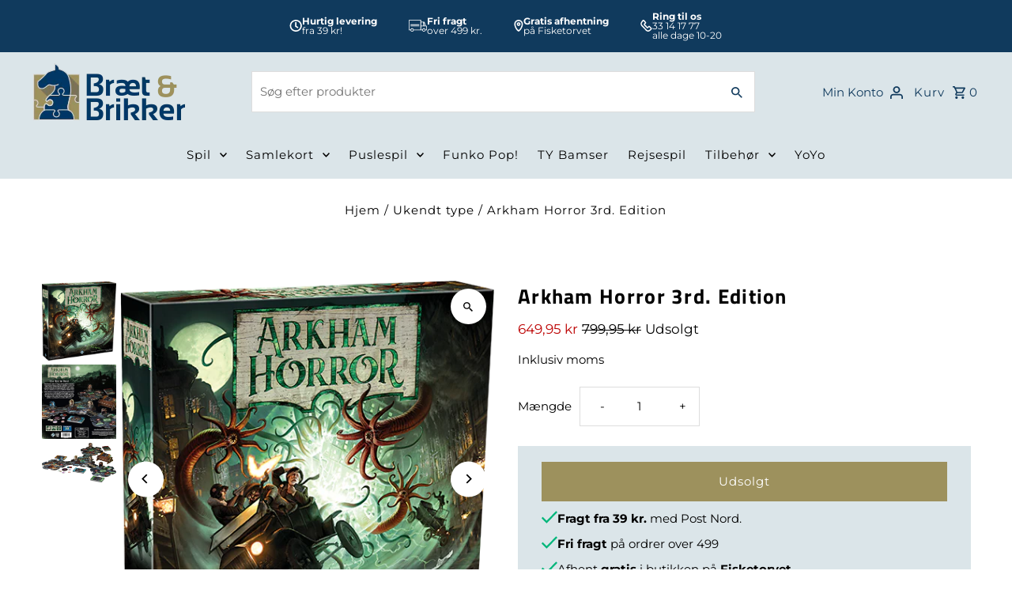

--- FILE ---
content_type: text/html; charset=utf-8
request_url: https://braetogbrikker.dk/products/arkham-horror-3rd-edition
body_size: 33926
content:
<!DOCTYPE html>
<html class="no-js" lang="da">
<head>
	<script src="//braetogbrikker.dk/cdn/shop/files/pandectes-rules.js?v=18428012125666227225"></script>
	
  
  <meta name="facebook-domain-verification" content="6fnhtzjvatx7nsqp5d51zimq9qrs3g" />
  <meta name="google-site-verification" content="FRZ2QBvJmom6NF9cKOOOm-BIZTChL02Tw5XJ7Jzr10U" />
  
  <meta charset="utf-8" />
  <meta name="viewport" content="width=device-width,initial-scale=1,minimum-scale=1">

  <!-- Establish early connection to external domains -->
  <link rel="preconnect" href="https://cdn.shopify.com" crossorigin>
  <link rel="preconnect" href="https://fonts.shopify.com" crossorigin>
  <link rel="preconnect" href="https://monorail-edge.shopifysvc.com">
  <link rel="preconnect" href="//ajax.googleapis.com" crossorigin /><!-- Preload onDomain stylesheets and script libraries -->
  <link rel="preload" href="//braetogbrikker.dk/cdn/shop/t/6/assets/stylesheet.css?v=68853681498987793661710761707" as="style">
  <link rel="preload" as="font" href="//braetogbrikker.dk/cdn/fonts/montserrat/montserrat_n4.81949fa0ac9fd2021e16436151e8eaa539321637.woff2" type="font/woff2" crossorigin>
  <link rel="preload" as="font" href="//braetogbrikker.dk/cdn/fonts/montserrat/montserrat_n4.81949fa0ac9fd2021e16436151e8eaa539321637.woff2" type="font/woff2" crossorigin>
  <link rel="preload" as="font" href="//braetogbrikker.dk/cdn/fonts/titillium_web/titilliumweb_n7.d17ed1f3a767ca2dd9fcaa8710c651c747c3860e.woff2" type="font/woff2" crossorigin>
  <link rel="preload" href="//braetogbrikker.dk/cdn/shop/t/6/assets/eventemitter3.min.js?v=27939738353326123541710761707" as="script"><link rel="preload" href="//braetogbrikker.dk/cdn/shop/t/6/assets/vendor-video.js?v=112486824910932804751710761707" as="script"><link rel="preload" href="//braetogbrikker.dk/cdn/shop/t/6/assets/theme.js?v=142096363668281271241710761707" as="script">

  <link rel="shortcut icon" href="//braetogbrikker.dk/cdn/shop/files/bb_logo_square.png?crop=center&height=32&v=1697012998&width=32" type="image/png" />
  <link rel="canonical" href="https://braetogbrikker.dk/products/arkham-horror-3rd-edition" /><title>Arkham Horror 3rd. Edition
 &ndash; Bræt &amp; Brikker</title>
  <meta name="description" content="Arkham Horror 3rd. Edition Det er de glade 1920ere - der danses charleston til den lyse morgen og champagnen flyder, smuglet ind af spiritussmuglere og mafiaens håndlangere. Der er fest og glade dage. Men en skygge vokser i byen Arkham. Mystiske væsner, kendt som de Ældgamle lurer i hullerne mellem tid og rum og truer " />

  
<meta property="og:image" content="http://braetogbrikker.dk/cdn/shop/files/arkham_horror_front_1.png?v=1698795712&width=1024">
  <meta property="og:image:secure_url" content="https://braetogbrikker.dk/cdn/shop/files/arkham_horror_front_1.png?v=1698795712&width=1024">
  <meta property="og:image:width" content="499">
  <meta property="og:image:height" content="529">
<meta property="og:site_name" content="Bræt &amp; Brikker">



  <meta name="twitter:card" content="summary">


  <meta name="twitter:site" content="@">



  <meta name="twitter:title" content="Arkham Horror 3rd. Edition">
  <meta name="twitter:description" content="Arkham Horror 3rd. Edition
Det er de glade 1920ere - der danses charleston til den lyse morgen og champagnen flyder, smuglet ind af spiritussmuglere og mafiaens håndlangere. Der er fest og glade dage.">
  <meta name="twitter:image" content="https://braetogbrikker.dk/cdn/shop/files/arkham_horror_front_1.png?v=1698795712&width=1024">
  <meta name="twitter:image:width" content="480">
  <meta name="twitter:image:height" content="480">


  
  <script type="application/ld+json">
   {
     "@context": "https://schema.org",
     "@type": "Product",
     "id": "arkham-horror-3rd-edition",
     "url": "//products/arkham-horror-3rd-edition",
     "image": "//braetogbrikker.dk/cdn/shop/files/arkham_horror_front_1.png?v=1698795712&width=1024",
     "name": "Arkham Horror 3rd. Edition",
     "brand": {
        "@type": "Brand",
        "name": "Asmodee Nordics"
      },
     "description": "Arkham Horror 3rd. Edition
Det er de glade 1920ere - der danses charleston til den lyse morgen og champagnen flyder, smuglet ind af spiritussmuglere og mafiaens håndlangere. Der er fest og glade dage.
Men en skygge vokser i byen Arkham. Mystiske væsner, kendt som de Ældgamle lurer i hullerne mellem tid og rum og truer med nedbryde tærsklerne mellem verdnerne. De må stoppes før det er for sent! Stop de okkulte ritualer og dræb monstrene på din vej, inden de Ældgamle forvandler verden til et ukendeligt, ubeboeligt rige.
Arkham Horror 3rd edition er et samarbejdsspil spil for 1-6 spillere.
Spillet er på engelsk.","sku": "841333107147","gtin12": 841333107147,"offers": [
       
       {
         "@type": "Offer",
         "price": "649,95",
         "priceCurrency": "DKK",
         "availability" : "http://schema.org/OutOfStock",
         "priceValidUntil": "2030-01-01",
         "url": "/products/arkham-horror-3rd-edition"
       }
       
    ]}
  </script>


  <style data-shopify>
:root {
    --main-family: Montserrat, sans-serif;
    --main-weight: 400;
    --main-style: normal;
    --nav-family: Montserrat, sans-serif;
    --nav-weight: 400;
    --nav-style: normal;
    --heading-family: "Titillium Web", sans-serif;
    --heading-weight: 700;
    --heading-style: normal;

    --announcement-size: 14px;
    --font-size: 15px;
    --h1-size: 26px;
    --h2-size: 22px;
    --h3-size: 18px;
    --h4-size: calc(var(--font-size) + 2px);
    --h5-size: calc(var(--font-size) + 1px);
    --nav-size: 15px;
    --border-weight: 3px;
    --top-bar-background: #000000;
    --top-bar-color: #ffffff;
    --top-bar-border: #4d4d4d;
    --social-links: #ffffff;
    --header-background: #dbe5e9;
    --cart-links: #103a5d;
    --header-float-color: #ffffff;
    --background: #ffffff;
    --heading-color: #000000;
    --hero-color: #ffffff;
    --text-color: #000000;
    --sale-color: #bc0000;
    --dotted-color: #dddddd;
    --button-color: #9d915d;
    --button-text: #ffffff;
    --button-hover: #7e7448;
    --button-text-hover: #ffffff;
    --secondary-button-color: #ddd;
    --secondary-button-text: #000;
    --navigation: #dbe5e9;
    --nav-color: #000000;
    --nav-hover-color: #ffffff;
    --nav-hover-link-color: #000000;
    --new-background: #ffffff;
    --new-text: #000000;
    --sale-background: #bc0000;
    --sale-text: #ffffff;
    --soldout-background: #222;
    --soldout-text: #ffffff;
    --footer-background: #003764;
    --footer-color: #ffffff;
    --footer-border: #ffffff;
    --error-msg-dark: #e81000;
    --error-msg-light: #ffeae8;
    --success-msg-dark: #007f5f;
    --success-msg-light: #e5fff8;
    --free-shipping-bg: #313131;
    --free-shipping-text: #fff;
    --error-color: #c60808;
    --error-color-light: #fdd0d0;
    --keyboard-focus-color: #cccccc;
    --keyboard-focus-border-style: dotted;
    --keyboard-focus-border-weight: 1;
    --icon-border-color: #e6e6e6;
    --thumbnail-slider-outline-color: #666666;
    --price-unit-price-color: #999999;
    --select-arrow-bg: url(//braetogbrikker.dk/cdn/shop/t/6/assets/select-arrow.png?v=112595941721225094991710761707);
    --product-info-align: center;
    --color-filter-size: 18px;
    --color-body-text: var(--text-color);
    --color-body: var(--background);
    --color-bg: var(--background);
    --disabled-text: #808080;
    --section-padding: 55px;
    --button-border-radius: 0px;

    --star-active: rgb(0, 0, 0);
    --star-inactive: rgb(204, 204, 204);

    --section-background: #ffffff;
    --section-overlay-color: 0, 0, 0;
    --section-overlay-opacity: 0;
    --section-button-size: 15px;

    --age-text-color: #262b2c;
    --age-bg-color: #faf4e8;


  }
  @media (max-width: 740px) {
    :root {
      --font-size: calc(15px - (15px * 0.15));
      --nav-size: calc(15px - (15px * 0.15));
      --h1-size: calc(26px - (26px * 0.15));
      --h2-size: calc(22px - (22px * 0.15));
      --h3-size: calc(18px - (18px * 0.15));
    }
  }
</style>


  <link rel="stylesheet" href="//braetogbrikker.dk/cdn/shop/t/6/assets/stylesheet.css?v=68853681498987793661710761707" type="text/css">

  <style>
  @font-face {
  font-family: Montserrat;
  font-weight: 400;
  font-style: normal;
  font-display: swap;
  src: url("//braetogbrikker.dk/cdn/fonts/montserrat/montserrat_n4.81949fa0ac9fd2021e16436151e8eaa539321637.woff2") format("woff2"),
       url("//braetogbrikker.dk/cdn/fonts/montserrat/montserrat_n4.a6c632ca7b62da89c3594789ba828388aac693fe.woff") format("woff");
}

  @font-face {
  font-family: Montserrat;
  font-weight: 400;
  font-style: normal;
  font-display: swap;
  src: url("//braetogbrikker.dk/cdn/fonts/montserrat/montserrat_n4.81949fa0ac9fd2021e16436151e8eaa539321637.woff2") format("woff2"),
       url("//braetogbrikker.dk/cdn/fonts/montserrat/montserrat_n4.a6c632ca7b62da89c3594789ba828388aac693fe.woff") format("woff");
}

  @font-face {
  font-family: "Titillium Web";
  font-weight: 700;
  font-style: normal;
  font-display: swap;
  src: url("//braetogbrikker.dk/cdn/fonts/titillium_web/titilliumweb_n7.d17ed1f3a767ca2dd9fcaa8710c651c747c3860e.woff2") format("woff2"),
       url("//braetogbrikker.dk/cdn/fonts/titillium_web/titilliumweb_n7.56a12bf435e8401765588d4fbf86b152db29e2a2.woff") format("woff");
}

  @font-face {
  font-family: Montserrat;
  font-weight: 700;
  font-style: normal;
  font-display: swap;
  src: url("//braetogbrikker.dk/cdn/fonts/montserrat/montserrat_n7.3c434e22befd5c18a6b4afadb1e3d77c128c7939.woff2") format("woff2"),
       url("//braetogbrikker.dk/cdn/fonts/montserrat/montserrat_n7.5d9fa6e2cae713c8fb539a9876489d86207fe957.woff") format("woff");
}

  @font-face {
  font-family: Montserrat;
  font-weight: 400;
  font-style: italic;
  font-display: swap;
  src: url("//braetogbrikker.dk/cdn/fonts/montserrat/montserrat_i4.5a4ea298b4789e064f62a29aafc18d41f09ae59b.woff2") format("woff2"),
       url("//braetogbrikker.dk/cdn/fonts/montserrat/montserrat_i4.072b5869c5e0ed5b9d2021e4c2af132e16681ad2.woff") format("woff");
}

  @font-face {
  font-family: Montserrat;
  font-weight: 700;
  font-style: italic;
  font-display: swap;
  src: url("//braetogbrikker.dk/cdn/fonts/montserrat/montserrat_i7.a0d4a463df4f146567d871890ffb3c80408e7732.woff2") format("woff2"),
       url("//braetogbrikker.dk/cdn/fonts/montserrat/montserrat_i7.f6ec9f2a0681acc6f8152c40921d2a4d2e1a2c78.woff") format("woff");
}

  </style>

  <script>window.performance && window.performance.mark && window.performance.mark('shopify.content_for_header.start');</script><meta name="google-site-verification" content="kzPb6d1FqDiBFY8RJ1y3AM4Zkb8rXU6ViHKTDcw3Rhw">
<meta name="facebook-domain-verification" content="6fnhtzjvatx7nsqp5d51zimq9qrs3g">
<meta id="shopify-digital-wallet" name="shopify-digital-wallet" content="/82753749312/digital_wallets/dialog">
<link rel="alternate" type="application/json+oembed" href="https://braetogbrikker.dk/products/arkham-horror-3rd-edition.oembed">
<script async="async" src="/checkouts/internal/preloads.js?locale=da-DK"></script>
<script id="shopify-features" type="application/json">{"accessToken":"d55000f7c44ae8d33900988e051f4ca3","betas":["rich-media-storefront-analytics"],"domain":"braetogbrikker.dk","predictiveSearch":true,"shopId":82753749312,"locale":"da"}</script>
<script>var Shopify = Shopify || {};
Shopify.shop = "braet-brikker.myshopify.com";
Shopify.locale = "da";
Shopify.currency = {"active":"DKK","rate":"1.0"};
Shopify.country = "DK";
Shopify.theme = {"name":"Fashionopolism (+Clerk.io)","id":166214566208,"schema_name":"Fashionopolism","schema_version":"9.2.0","theme_store_id":141,"role":"main"};
Shopify.theme.handle = "null";
Shopify.theme.style = {"id":null,"handle":null};
Shopify.cdnHost = "braetogbrikker.dk/cdn";
Shopify.routes = Shopify.routes || {};
Shopify.routes.root = "/";</script>
<script type="module">!function(o){(o.Shopify=o.Shopify||{}).modules=!0}(window);</script>
<script>!function(o){function n(){var o=[];function n(){o.push(Array.prototype.slice.apply(arguments))}return n.q=o,n}var t=o.Shopify=o.Shopify||{};t.loadFeatures=n(),t.autoloadFeatures=n()}(window);</script>
<script id="shop-js-analytics" type="application/json">{"pageType":"product"}</script>
<script defer="defer" async type="module" src="//braetogbrikker.dk/cdn/shopifycloud/shop-js/modules/v2/client.init-shop-cart-sync_DLY3_aep.da.esm.js"></script>
<script defer="defer" async type="module" src="//braetogbrikker.dk/cdn/shopifycloud/shop-js/modules/v2/chunk.common_Bc38ver2.esm.js"></script>
<script type="module">
  await import("//braetogbrikker.dk/cdn/shopifycloud/shop-js/modules/v2/client.init-shop-cart-sync_DLY3_aep.da.esm.js");
await import("//braetogbrikker.dk/cdn/shopifycloud/shop-js/modules/v2/chunk.common_Bc38ver2.esm.js");

  window.Shopify.SignInWithShop?.initShopCartSync?.({"fedCMEnabled":true,"windoidEnabled":true});

</script>
<script>(function() {
  var isLoaded = false;
  function asyncLoad() {
    if (isLoaded) return;
    isLoaded = true;
    var urls = ["https:\/\/widget.trustpilot.com\/bootstrap\/v5\/tp.widget.sync.bootstrap.min.js?shop=braet-brikker.myshopify.com","https:\/\/ecommplugins-scripts.trustpilot.com\/v2.1\/js\/header.min.js?settings=eyJrZXkiOiJFN21nWkVzMlJMU294SU5UIiwicyI6InNrdSJ9\u0026v=2.5\u0026shop=braet-brikker.myshopify.com","https:\/\/ecommplugins-trustboxsettings.trustpilot.com\/braet-brikker.myshopify.com.js?settings=1738371103595\u0026shop=braet-brikker.myshopify.com"];
    for (var i = 0; i < urls.length; i++) {
      var s = document.createElement('script');
      s.type = 'text/javascript';
      s.async = true;
      s.src = urls[i];
      var x = document.getElementsByTagName('script')[0];
      x.parentNode.insertBefore(s, x);
    }
  };
  if(window.attachEvent) {
    window.attachEvent('onload', asyncLoad);
  } else {
    window.addEventListener('load', asyncLoad, false);
  }
})();</script>
<script id="__st">var __st={"a":82753749312,"offset":3600,"reqid":"6a6d6e8a-13b5-401f-a2ba-7f846f3f456d-1766924035","pageurl":"braetogbrikker.dk\/products\/arkham-horror-3rd-edition","u":"07e5d8c1fa75","p":"product","rtyp":"product","rid":8866770092352};</script>
<script>window.ShopifyPaypalV4VisibilityTracking = true;</script>
<script id="captcha-bootstrap">!function(){'use strict';const t='contact',e='account',n='new_comment',o=[[t,t],['blogs',n],['comments',n],[t,'customer']],c=[[e,'customer_login'],[e,'guest_login'],[e,'recover_customer_password'],[e,'create_customer']],r=t=>t.map((([t,e])=>`form[action*='/${t}']:not([data-nocaptcha='true']) input[name='form_type'][value='${e}']`)).join(','),a=t=>()=>t?[...document.querySelectorAll(t)].map((t=>t.form)):[];function s(){const t=[...o],e=r(t);return a(e)}const i='password',u='form_key',d=['recaptcha-v3-token','g-recaptcha-response','h-captcha-response',i],f=()=>{try{return window.sessionStorage}catch{return}},m='__shopify_v',_=t=>t.elements[u];function p(t,e,n=!1){try{const o=window.sessionStorage,c=JSON.parse(o.getItem(e)),{data:r}=function(t){const{data:e,action:n}=t;return t[m]||n?{data:e,action:n}:{data:t,action:n}}(c);for(const[e,n]of Object.entries(r))t.elements[e]&&(t.elements[e].value=n);n&&o.removeItem(e)}catch(o){console.error('form repopulation failed',{error:o})}}const l='form_type',E='cptcha';function T(t){t.dataset[E]=!0}const w=window,h=w.document,L='Shopify',v='ce_forms',y='captcha';let A=!1;((t,e)=>{const n=(g='f06e6c50-85a8-45c8-87d0-21a2b65856fe',I='https://cdn.shopify.com/shopifycloud/storefront-forms-hcaptcha/ce_storefront_forms_captcha_hcaptcha.v1.5.2.iife.js',D={infoText:'Beskyttet af hCaptcha',privacyText:'Beskyttelse af persondata',termsText:'Vilkår'},(t,e,n)=>{const o=w[L][v],c=o.bindForm;if(c)return c(t,g,e,D).then(n);var r;o.q.push([[t,g,e,D],n]),r=I,A||(h.body.append(Object.assign(h.createElement('script'),{id:'captcha-provider',async:!0,src:r})),A=!0)});var g,I,D;w[L]=w[L]||{},w[L][v]=w[L][v]||{},w[L][v].q=[],w[L][y]=w[L][y]||{},w[L][y].protect=function(t,e){n(t,void 0,e),T(t)},Object.freeze(w[L][y]),function(t,e,n,w,h,L){const[v,y,A,g]=function(t,e,n){const i=e?o:[],u=t?c:[],d=[...i,...u],f=r(d),m=r(i),_=r(d.filter((([t,e])=>n.includes(e))));return[a(f),a(m),a(_),s()]}(w,h,L),I=t=>{const e=t.target;return e instanceof HTMLFormElement?e:e&&e.form},D=t=>v().includes(t);t.addEventListener('submit',(t=>{const e=I(t);if(!e)return;const n=D(e)&&!e.dataset.hcaptchaBound&&!e.dataset.recaptchaBound,o=_(e),c=g().includes(e)&&(!o||!o.value);(n||c)&&t.preventDefault(),c&&!n&&(function(t){try{if(!f())return;!function(t){const e=f();if(!e)return;const n=_(t);if(!n)return;const o=n.value;o&&e.removeItem(o)}(t);const e=Array.from(Array(32),(()=>Math.random().toString(36)[2])).join('');!function(t,e){_(t)||t.append(Object.assign(document.createElement('input'),{type:'hidden',name:u})),t.elements[u].value=e}(t,e),function(t,e){const n=f();if(!n)return;const o=[...t.querySelectorAll(`input[type='${i}']`)].map((({name:t})=>t)),c=[...d,...o],r={};for(const[a,s]of new FormData(t).entries())c.includes(a)||(r[a]=s);n.setItem(e,JSON.stringify({[m]:1,action:t.action,data:r}))}(t,e)}catch(e){console.error('failed to persist form',e)}}(e),e.submit())}));const S=(t,e)=>{t&&!t.dataset[E]&&(n(t,e.some((e=>e===t))),T(t))};for(const o of['focusin','change'])t.addEventListener(o,(t=>{const e=I(t);D(e)&&S(e,y())}));const B=e.get('form_key'),M=e.get(l),P=B&&M;t.addEventListener('DOMContentLoaded',(()=>{const t=y();if(P)for(const e of t)e.elements[l].value===M&&p(e,B);[...new Set([...A(),...v().filter((t=>'true'===t.dataset.shopifyCaptcha))])].forEach((e=>S(e,t)))}))}(h,new URLSearchParams(w.location.search),n,t,e,['guest_login'])})(!0,!0)}();</script>
<script integrity="sha256-4kQ18oKyAcykRKYeNunJcIwy7WH5gtpwJnB7kiuLZ1E=" data-source-attribution="shopify.loadfeatures" defer="defer" src="//braetogbrikker.dk/cdn/shopifycloud/storefront/assets/storefront/load_feature-a0a9edcb.js" crossorigin="anonymous"></script>
<script data-source-attribution="shopify.dynamic_checkout.dynamic.init">var Shopify=Shopify||{};Shopify.PaymentButton=Shopify.PaymentButton||{isStorefrontPortableWallets:!0,init:function(){window.Shopify.PaymentButton.init=function(){};var t=document.createElement("script");t.src="https://braetogbrikker.dk/cdn/shopifycloud/portable-wallets/latest/portable-wallets.da.js",t.type="module",document.head.appendChild(t)}};
</script>
<script data-source-attribution="shopify.dynamic_checkout.buyer_consent">
  function portableWalletsHideBuyerConsent(e){var t=document.getElementById("shopify-buyer-consent"),n=document.getElementById("shopify-subscription-policy-button");t&&n&&(t.classList.add("hidden"),t.setAttribute("aria-hidden","true"),n.removeEventListener("click",e))}function portableWalletsShowBuyerConsent(e){var t=document.getElementById("shopify-buyer-consent"),n=document.getElementById("shopify-subscription-policy-button");t&&n&&(t.classList.remove("hidden"),t.removeAttribute("aria-hidden"),n.addEventListener("click",e))}window.Shopify?.PaymentButton&&(window.Shopify.PaymentButton.hideBuyerConsent=portableWalletsHideBuyerConsent,window.Shopify.PaymentButton.showBuyerConsent=portableWalletsShowBuyerConsent);
</script>
<script data-source-attribution="shopify.dynamic_checkout.cart.bootstrap">document.addEventListener("DOMContentLoaded",(function(){function t(){return document.querySelector("shopify-accelerated-checkout-cart, shopify-accelerated-checkout")}if(t())Shopify.PaymentButton.init();else{new MutationObserver((function(e,n){t()&&(Shopify.PaymentButton.init(),n.disconnect())})).observe(document.body,{childList:!0,subtree:!0})}}));
</script>

<script>window.performance && window.performance.mark && window.performance.mark('shopify.content_for_header.end');</script>

  
	<!-- Start of Clerk.io E-commerce Personalisation tool - www.clerk.io -->

  
<script type="text/javascript">
    (function (w, d) {
        var e = d.createElement('script'); e.type = 'text/javascript'; e.async = true;
        e.src = (d.location.protocol == 'https:' ? 'https' : 'http') + '://cdn.clerk.io/clerk.js';
        var s = d.getElementsByTagName('script')[0]; s.parentNode.insertBefore(e, s);
        w.__clerk_q = w.__clerk_q || []; w.Clerk = w.Clerk || function () { w.__clerk_q.push(arguments) };
    })(window, document);

    Clerk('config', {
        key: 'OwAnI5OVLWC1Lgm2ZoMkdqjq9RcG0ZtO',
        formatters: {
            currency_converter: function (price) {
                var converted_price = (price * Shopify.currency.rate);
                return (converted_price).toString();
            }
        },
        globals: {
            currency_iso: "DKK",
            currency_symbol: "kr."
        }
    });
</script>
<!-- End of Clerk.io E-commerce Personalisation tool - www.clerk.io -->
  

<!-- BEGIN app block: shopify://apps/pandectes-gdpr/blocks/banner/58c0baa2-6cc1-480c-9ea6-38d6d559556a -->
  
    <script>
      if (!window.PandectesRulesSettings) {
        window.PandectesRulesSettings = {"store":{"id":82753749312,"adminMode":false,"headless":false,"storefrontRootDomain":"","checkoutRootDomain":"","storefrontAccessToken":""},"banner":{"revokableTrigger":false,"cookiesBlockedByDefault":"-1","hybridStrict":true,"isActive":true},"geolocation":{"brOnly":false,"caOnly":false,"chOnly":false,"euOnly":false,"jpOnly":false,"thOnly":false,"zaOnly":false,"canadaOnly":false,"globalVisibility":true},"blocker":{"isActive":false,"googleConsentMode":{"isActive":true,"id":"GTM-PG6GXBBV","analyticsId":"G-V7GW1RB09B","adwordsId":"AW-6758020803","adStorageCategory":4,"analyticsStorageCategory":2,"functionalityStorageCategory":1,"personalizationStorageCategory":1,"securityStorageCategory":0,"customEvent":false,"redactData":true,"urlPassthrough":false,"dataLayerProperty":"dataLayer","waitForUpdate":2000},"facebookPixel":{"isActive":true,"id":"598492750680408","ldu":false},"microsoft":{},"rakuten":{"isActive":false,"cmp":false,"ccpa":false},"gpcIsActive":false,"klaviyoIsActive":false,"defaultBlocked":7,"patterns":{"whiteList":[],"blackList":{"1":[],"2":[],"4":[],"8":[]},"iframesWhiteList":[],"iframesBlackList":{"1":[],"2":[],"4":[],"8":[]},"beaconsWhiteList":[],"beaconsBlackList":{"1":[],"2":[],"4":[],"8":[]}}}};
        window.PandectesRulesSettings.auto = true;
        const rulesScript = document.createElement('script');
        rulesScript.src = "https://cdn.shopify.com/extensions/019b4b70-fcb5-7666-8dba-224cff7a5813/gdpr-204/assets/pandectes-rules.js";
        const firstChild = document.head.firstChild;
        document.head.insertBefore(rulesScript, firstChild);
      }
    </script>
  
  <script>
    
      window.PandectesSettings = {"store":{"id":82753749312,"plan":"premium","theme":"Fashionopolism (+Clerk.io)","primaryLocale":"da","adminMode":false,"headless":false,"storefrontRootDomain":"","checkoutRootDomain":"","storefrontAccessToken":""},"tsPublished":1751357263,"declaration":{"showPurpose":false,"showProvider":false,"declIntroText":"Vi bruger cookies til at optimere hjemmesidens funktionalitet, analysere ydeevnen og give dig en personlig oplevelse. Nogle cookies er nødvendige for at få hjemmesiden til at fungere og fungere korrekt. Disse cookies kan ikke deaktiveres. I dette vindue kan du administrere dine præferencer for cookies.","showDateGenerated":true},"language":{"unpublished":[],"languageMode":"Single","fallbackLanguage":"da","languageDetection":"browser","languagesSupported":[]},"texts":{"managed":{"headerText":{"da":"Vi respekterer dit privatliv"},"consentText":{"da":"Dette websted bruger cookies for at sikre, at du får den bedste oplevelse."},"linkText":{"da":"Lær mere"},"imprintText":{"da":"Aftryk"},"googleLinkText":{"da":"Googles privatlivsbetingelser"},"allowButtonText":{"da":"Acceptere"},"denyButtonText":{"da":"Afslå"},"dismissButtonText":{"da":"Okay"},"leaveSiteButtonText":{"da":"Forlad dette websted"},"preferencesButtonText":{"da":"Præferencer"},"cookiePolicyText":{"da":"Cookiepolitik"},"preferencesPopupTitleText":{"da":"Administrer samtykkeindstillinger"},"preferencesPopupIntroText":{"da":"Vi bruger cookies til at optimere webstedets funktionalitet, analysere ydelsen og give dig en personlig oplevelse. Nogle cookies er afgørende for at få hjemmesiden til at fungere og fungere korrekt. Disse cookies kan ikke deaktiveres. I dette vindue kan du styre din præference for cookies."},"preferencesPopupSaveButtonText":{"da":"Gem præferencer"},"preferencesPopupCloseButtonText":{"da":"Tæt"},"preferencesPopupAcceptAllButtonText":{"da":"Accepter alle"},"preferencesPopupRejectAllButtonText":{"da":"Afvis alle"},"cookiesDetailsText":{"da":"Cookies detaljer"},"preferencesPopupAlwaysAllowedText":{"da":"Altid tilladt"},"accessSectionParagraphText":{"da":"Du har til enhver tid ret til at få adgang til dine data."},"accessSectionTitleText":{"da":"Dataportabilitet"},"accessSectionAccountInfoActionText":{"da":"Personlig data"},"accessSectionDownloadReportActionText":{"da":"Download alt"},"accessSectionGDPRRequestsActionText":{"da":"Anmodninger fra den registrerede"},"accessSectionOrdersRecordsActionText":{"da":"Ordre:% s"},"rectificationSectionParagraphText":{"da":"Du har ret til at anmode om, at dine data opdateres, når du synes, det er passende."},"rectificationSectionTitleText":{"da":"Rettelse af data"},"rectificationCommentPlaceholder":{"da":"Beskriv, hvad du vil have opdateret"},"rectificationCommentValidationError":{"da":"Kommentar er påkrævet"},"rectificationSectionEditAccountActionText":{"da":"Anmod om en opdatering"},"erasureSectionTitleText":{"da":"Ret til at blive glemt"},"erasureSectionParagraphText":{"da":"Du har ret til at bede alle dine data om at blive slettet. Derefter har du ikke længere adgang til din konto."},"erasureSectionRequestDeletionActionText":{"da":"Anmod om sletning af personoplysninger"},"consentDate":{"da":"Dato for samtykke"},"consentId":{"da":"Samtykke-id"},"consentSectionChangeConsentActionText":{"da":"Skift samtykkepræference"},"consentSectionConsentedText":{"da":"Du har givet samtykke til cookiepolitikken på dette websted den"},"consentSectionNoConsentText":{"da":"Du har ikke givet samtykke til cookiepolitikken på dette websted."},"consentSectionTitleText":{"da":"Dit cookie-samtykke"},"consentStatus":{"da":"Samtykke præference"},"confirmationFailureMessage":{"da":"Din anmodning blev ikke bekræftet. Prøv igen, og kontakt problemet, hvis problemet fortsætter, for at få hjælp"},"confirmationFailureTitle":{"da":"Der opstod et problem"},"confirmationSuccessMessage":{"da":"Vi vender snart tilbage til dig angående din anmodning."},"confirmationSuccessTitle":{"da":"Din anmodning er bekræftet"},"guestsSupportEmailFailureMessage":{"da":"Din anmodning blev ikke sendt. Prøv igen, og kontakt problemet, hvis problemet fortsætter, for at få hjælp."},"guestsSupportEmailFailureTitle":{"da":"Der opstod et problem"},"guestsSupportEmailPlaceholder":{"da":"Email adresse"},"guestsSupportEmailSuccessMessage":{"da":"Hvis du er registreret som kunde i denne butik, modtager du snart en e -mail med instruktioner om, hvordan du fortsætter."},"guestsSupportEmailSuccessTitle":{"da":"Tak for din anmodning"},"guestsSupportEmailValidationError":{"da":"E -mail er ikke gyldig"},"guestsSupportInfoText":{"da":"Log ind med din kundekonto for at fortsætte."},"submitButton":{"da":"Indsend"},"submittingButton":{"da":"Indsender ..."},"cancelButton":{"da":"Afbestille"},"declIntroText":{"da":"Vi bruger cookies til at optimere hjemmesidens funktionalitet, analysere ydeevnen og give dig en personlig oplevelse. Nogle cookies er nødvendige for at få hjemmesiden til at fungere og fungere korrekt. Disse cookies kan ikke deaktiveres. I dette vindue kan du administrere dine præferencer for cookies."},"declName":{"da":"Navn"},"declPurpose":{"da":"Formål"},"declType":{"da":"Type"},"declRetention":{"da":"Tilbageholdelse"},"declProvider":{"da":"Udbyder"},"declFirstParty":{"da":"Førstepartscookies"},"declThirdParty":{"da":"Tredje part"},"declSeconds":{"da":"sekunder"},"declMinutes":{"da":"minutter"},"declHours":{"da":"timer"},"declDays":{"da":"dage"},"declMonths":{"da":"måneder"},"declYears":{"da":"flere år"},"declSession":{"da":"Session"},"declDomain":{"da":"Domæne"},"declPath":{"da":"Sti"}},"categories":{"strictlyNecessaryCookiesTitleText":{"da":"Strengt nødvendige cookies"},"strictlyNecessaryCookiesDescriptionText":{"da":"Disse cookies er afgørende for, at du kan flytte rundt på webstedet og bruge dets funktioner, f.eks. Adgang til sikre områder på webstedet. Websitet kan ikke fungere korrekt uden disse cookies."},"functionalityCookiesTitleText":{"da":"Funktionelle cookies"},"functionalityCookiesDescriptionText":{"da":"Disse cookies gør det muligt for webstedet at levere forbedret funktionalitet og personalisering. De kan angives af os eller af tredjepartsudbydere, hvis tjenester vi har tilføjet til vores sider. Hvis du ikke tillader disse cookies, fungerer nogle eller alle disse tjenester muligvis ikke korrekt."},"performanceCookiesTitleText":{"da":"Ydelsescookies"},"performanceCookiesDescriptionText":{"da":"Disse cookies gør det muligt for os at overvåge og forbedre vores websteds ydeevne. For eksempel giver de os mulighed for at tælle besøg, identificere trafikkilder og se, hvilke dele af webstedet der er mest populære."},"targetingCookiesTitleText":{"da":"Målretning af cookies"},"targetingCookiesDescriptionText":{"da":"Disse cookies kan blive sat via vores websted af vores annoncepartnere. De kan bruges af disse virksomheder til at opbygge en profil af dine interesser og vise dig relevante annoncer på andre websteder. De gemmer ikke direkte personlige oplysninger, men er baseret på entydigt at identificere din browser og internet -enhed. Hvis du ikke tillader disse cookies, vil du opleve mindre målrettet annoncering."},"unclassifiedCookiesTitleText":{"da":"Uklassificerede cookies"},"unclassifiedCookiesDescriptionText":{"da":"Uklassificerede cookies er cookies, som vi er i gang med at klassificere sammen med udbyderne af individuelle cookies."}},"auto":{}},"library":{"previewMode":false,"fadeInTimeout":0,"defaultBlocked":-1,"showLink":true,"showImprintLink":false,"showGoogleLink":false,"enabled":true,"cookie":{"expiryDays":365,"secure":true,"domain":""},"dismissOnScroll":false,"dismissOnWindowClick":false,"dismissOnTimeout":false,"palette":{"popup":{"background":"#FFFFFF","backgroundForCalculations":{"a":1,"b":255,"g":255,"r":255},"text":"#000000"},"button":{"background":"#000000","backgroundForCalculations":{"a":1,"b":0,"g":0,"r":0},"text":"#FFFFFF","textForCalculation":{"a":1,"b":255,"g":255,"r":255},"border":"transparent"}},"content":{"href":"https://braetogbrikker.dk/policies/privacy-policy","imprintHref":"/","close":"&#10005;","target":"","logo":"<img class=\"cc-banner-logo\" style=\"max-height: 40px;\" src=\"https://braet-brikker.myshopify.com/cdn/shop/files/pandectes-banner-logo.png\" alt=\"Cookie banner\" />"},"window":"<div role=\"dialog\" aria-labelledby=\"cookieconsent:head\" aria-describedby=\"cookieconsent:desc\" id=\"pandectes-banner\" class=\"cc-window-wrapper cc-popup-wrapper\"><div class=\"pd-cookie-banner-window cc-window {{classes}}\"><!--googleoff: all-->{{children}}<!--googleon: all--></div></div>","compliance":{"custom":"<div class=\"cc-compliance cc-highlight\">{{preferences}}{{allow}}{{deny}}</div>"},"type":"custom","layouts":{"basic":"{{logo}}{{header}}{{messagelink}}{{compliance}}"},"position":"popup","theme":"classic","revokable":true,"animateRevokable":false,"revokableReset":false,"revokableLogoUrl":"https://braet-brikker.myshopify.com/cdn/shop/files/pandectes-reopen-logo.png","revokablePlacement":"bottom-left","revokableMarginHorizontal":15,"revokableMarginVertical":15,"static":false,"autoAttach":true,"hasTransition":true,"blacklistPage":[""],"elements":{"close":"<button aria-label=\"Tæt\" type=\"button\" class=\"cc-close\">{{close}}</button>","dismiss":"<button type=\"button\" class=\"cc-btn cc-btn-decision cc-dismiss\">{{dismiss}}</button>","allow":"<button type=\"button\" class=\"cc-btn cc-btn-decision cc-allow\">{{allow}}</button>","deny":"<button type=\"button\" class=\"cc-btn cc-btn-decision cc-deny\">{{deny}}</button>","preferences":"<button type=\"button\" class=\"cc-btn cc-settings\" onclick=\"Pandectes.fn.openPreferences()\">{{preferences}}</button>"}},"geolocation":{"brOnly":false,"caOnly":false,"chOnly":false,"euOnly":false,"jpOnly":false,"thOnly":false,"zaOnly":false,"canadaOnly":false,"globalVisibility":true},"dsr":{"guestsSupport":false,"accessSectionDownloadReportAuto":false},"banner":{"resetTs":1710333626,"extraCss":"        .cc-banner-logo {max-width: 40em!important;}    @media(min-width: 768px) {.cc-window.cc-floating{max-width: 40em!important;width: 40em!important;}}    .cc-message, .pd-cookie-banner-window .cc-header, .cc-logo {text-align: left}    .cc-window-wrapper{z-index: 2147483647;-webkit-transition: opacity 1s ease;  transition: opacity 1s ease;}    .cc-window{z-index: 2147483647;font-family: inherit;}    .pd-cookie-banner-window .cc-header{font-family: inherit;}    .pd-cp-ui{font-family: inherit; background-color: #FFFFFF;color:#000000;}    button.pd-cp-btn, a.pd-cp-btn{background-color:#000000;color:#FFFFFF!important;}    input + .pd-cp-preferences-slider{background-color: rgba(0, 0, 0, 0.3)}    .pd-cp-scrolling-section::-webkit-scrollbar{background-color: rgba(0, 0, 0, 0.3)}    input:checked + .pd-cp-preferences-slider{background-color: rgba(0, 0, 0, 1)}    .pd-cp-scrolling-section::-webkit-scrollbar-thumb {background-color: rgba(0, 0, 0, 1)}    .pd-cp-ui-close{color:#000000;}    .pd-cp-preferences-slider:before{background-color: #FFFFFF}    .pd-cp-title:before {border-color: #000000!important}    .pd-cp-preferences-slider{background-color:#000000}    .pd-cp-toggle{color:#000000!important}    @media(max-width:699px) {.pd-cp-ui-close-top svg {fill: #000000}}    .pd-cp-toggle:hover,.pd-cp-toggle:visited,.pd-cp-toggle:active{color:#000000!important}    .pd-cookie-banner-window {box-shadow: 0 0 18px rgb(0 0 0 / 20%);}  .cc-banner-logo {width: 40px;}","customJavascript":{},"showPoweredBy":false,"logoHeight":40,"revokableTrigger":false,"hybridStrict":true,"cookiesBlockedByDefault":"7","isActive":true,"implicitSavePreferences":false,"cookieIcon":true,"blockBots":false,"showCookiesDetails":true,"hasTransition":true,"blockingPage":false,"showOnlyLandingPage":false,"leaveSiteUrl":"https://www.google.com","linkRespectStoreLang":false},"cookies":{"0":[{"name":"secure_customer_sig","type":"http","domain":"braetogbrikker.dk","path":"/","provider":"Shopify","firstParty":true,"retention":"1 year(s)","expires":1,"unit":"declYears","purpose":{"da":"Anvendes i forbindelse med kundelogin."}},{"name":"localization","type":"http","domain":"braetogbrikker.dk","path":"/","provider":"Shopify","firstParty":true,"retention":"1 year(s)","expires":1,"unit":"declYears","purpose":{"da":"Shopify butikslokalisering"}},{"name":"keep_alive","type":"http","domain":"braetogbrikker.dk","path":"/","provider":"Shopify","firstParty":true,"retention":"30 minute(s)","expires":30,"unit":"declMinutes","purpose":{"da":"Anvendes i forbindelse med køberlokalisering."}},{"name":"_cmp_a","type":"http","domain":".braetogbrikker.dk","path":"/","provider":"Shopify","firstParty":true,"retention":"1 day(s)","expires":1,"unit":"declDays","purpose":{"da":"Bruges til at administrere kunders privatlivsindstillinger."}},{"name":"_tracking_consent","type":"http","domain":".braetogbrikker.dk","path":"/","provider":"Shopify","firstParty":true,"retention":"1 year(s)","expires":1,"unit":"declYears","purpose":{"da":"Sporingspræferencer."}},{"name":"_secure_session_id","type":"http","domain":"braetogbrikker.dk","path":"/","provider":"Shopify","firstParty":true,"retention":"1 month(s)","expires":1,"unit":"declMonths","purpose":{"da":"Anvendes i forbindelse med navigation gennem en butiksfacade."}}],"1":[{"name":"wpm-domain-test","type":"http","domain":"dk","path":"/","provider":"Shopify","firstParty":false,"retention":"Session","expires":1,"unit":"declSeconds","purpose":{"da":"Bruges til at teste lagringen af parametre om produkter tilføjet til indkøbskurven eller betalingsvaluta"}},{"name":"wpm-domain-test","type":"http","domain":"braetogbrikker.dk","path":"/","provider":"Shopify","firstParty":true,"retention":"Session","expires":1,"unit":"declSeconds","purpose":{"da":"Bruges til at teste lagringen af parametre om produkter tilføjet til indkøbskurven eller betalingsvaluta"}}],"2":[{"name":"_orig_referrer","type":"http","domain":".braetogbrikker.dk","path":"/","provider":"Shopify","firstParty":true,"retention":"2 ","expires":2,"unit":"declSession","purpose":{"da":"Sporer landingssider."}},{"name":"_landing_page","type":"http","domain":".braetogbrikker.dk","path":"/","provider":"Shopify","firstParty":true,"retention":"2 ","expires":2,"unit":"declSession","purpose":{"da":"Sporer landingssider."}},{"name":"_shopify_sa_t","type":"http","domain":"braetogbrikker.dk","path":"/","provider":"Shopify","firstParty":true,"retention":"30 minute(s)","expires":30,"unit":"declMinutes","purpose":{"da":"Shopify-analyse vedrørende markedsføring og henvisninger."}},{"name":"_shopify_sa_p","type":"http","domain":"braetogbrikker.dk","path":"/","provider":"Shopify","firstParty":true,"retention":"30 minute(s)","expires":30,"unit":"declMinutes","purpose":{"da":"Shopify-analyse vedrørende markedsføring og henvisninger."}},{"name":"_shopify_y","type":"http","domain":".braetogbrikker.dk","path":"/","provider":"Shopify","firstParty":true,"retention":"1 year(s)","expires":1,"unit":"declYears","purpose":{"da":"Shopify-analyse."}},{"name":"_shopify_s","type":"http","domain":".braetogbrikker.dk","path":"/","provider":"Shopify","firstParty":true,"retention":"30 minute(s)","expires":30,"unit":"declMinutes","purpose":{"da":"Shopify-analyse."}},{"name":"_ga","type":"http","domain":".braetogbrikker.dk","path":"/","provider":"Google","firstParty":true,"retention":"1 year(s)","expires":1,"unit":"declYears","purpose":{"da":"Cookie indstilles af Google Analytics med ukendt funktionalitet"}},{"name":"_shopify_s","type":"http","domain":"dk","path":"/","provider":"Shopify","firstParty":false,"retention":"Session","expires":1,"unit":"declSeconds","purpose":{"da":"Shopify-analyse."}},{"name":"_boomr_clss","type":"html_local","domain":"https://braetogbrikker.dk","path":"/","provider":"Shopify","firstParty":true,"retention":"Local Storage","expires":1,"unit":"declYears","purpose":{"da":"Bruges til at overvåge og optimere ydeevnen af Shopify-butikker."}},{"name":"_ga_V7GW1RB09B","type":"http","domain":".braetogbrikker.dk","path":"/","provider":"Google","firstParty":true,"retention":"1 year(s)","expires":1,"unit":"declYears","purpose":{"da":""}},{"name":"_ga_NQWHTVVBTQ","type":"http","domain":".braetogbrikker.dk","path":"/","provider":"Google","firstParty":true,"retention":"1 year(s)","expires":1,"unit":"declYears","purpose":{"da":""}}],"4":[{"name":"_gcl_au","type":"http","domain":".braetogbrikker.dk","path":"/","provider":"Google","firstParty":true,"retention":"3 month(s)","expires":3,"unit":"declMonths","purpose":{"da":"Cookie placeres af Google Tag Manager for at spore konverteringer."}},{"name":"_fbp","type":"http","domain":".braetogbrikker.dk","path":"/","provider":"Facebook","firstParty":true,"retention":"3 month(s)","expires":3,"unit":"declMonths","purpose":{"da":"Cookie placeres af Facebook for at spore besøg på tværs af websteder."}},{"name":"IDE","type":"http","domain":".doubleclick.net","path":"/","provider":"Google","firstParty":false,"retention":"1 year(s)","expires":1,"unit":"declYears","purpose":{"da":"At måle de besøgendes handlinger, efter de har klikket sig videre fra en annonce. Udløber efter 1 år."}},{"name":"test_cookie","type":"http","domain":".doubleclick.net","path":"/","provider":"Google","firstParty":false,"retention":"15 minute(s)","expires":15,"unit":"declMinutes","purpose":{"da":"At måle de besøgendes handlinger, efter de har klikket sig videre fra en annonce. Udløber efter hvert besøg."}},{"name":"lastExternalReferrer","type":"html_local","domain":"https://braetogbrikker.dk","path":"/","provider":"Facebook","firstParty":true,"retention":"Local Storage","expires":1,"unit":"declYears","purpose":{"da":"Registrerer, hvordan brugeren nåede frem til hjemmesiden ved at registrere deres sidste URL-adresse."}},{"name":"lastExternalReferrerTime","type":"html_local","domain":"https://braetogbrikker.dk","path":"/","provider":"Facebook","firstParty":true,"retention":"Local Storage","expires":1,"unit":"declYears","purpose":{"da":"Indeholder tidsstemplet for den sidste opdatering af lastExternalReferrer-cookien."}}],"8":[{"name":"local-storage-test","type":"html_local","domain":"https://braetogbrikker.dk","path":"/","provider":"Unknown","firstParty":true,"retention":"Local Storage","expires":1,"unit":"declYears","purpose":{"da":""}}]},"blocker":{"isActive":false,"googleConsentMode":{"id":"GTM-PG6GXBBV","analyticsId":"G-V7GW1RB09B","adwordsId":"AW-6758020803","isActive":true,"adStorageCategory":4,"analyticsStorageCategory":2,"personalizationStorageCategory":1,"functionalityStorageCategory":1,"customEvent":false,"securityStorageCategory":0,"redactData":true,"urlPassthrough":false,"dataLayerProperty":"dataLayer","waitForUpdate":2000},"facebookPixel":{"id":"598492750680408","isActive":true,"ldu":false},"microsoft":{},"rakuten":{"isActive":false,"cmp":false,"ccpa":false},"klaviyoIsActive":false,"gpcIsActive":false,"defaultBlocked":7,"patterns":{"whiteList":[],"blackList":{"1":[],"2":[],"4":[],"8":[]},"iframesWhiteList":[],"iframesBlackList":{"1":[],"2":[],"4":[],"8":[]},"beaconsWhiteList":[],"beaconsBlackList":{"1":[],"2":[],"4":[],"8":[]}}}};
    
    window.addEventListener('DOMContentLoaded', function(){
      const script = document.createElement('script');
    
      script.src = "https://cdn.shopify.com/extensions/019b4b70-fcb5-7666-8dba-224cff7a5813/gdpr-204/assets/pandectes-core.js";
    
      script.defer = true;
      document.body.appendChild(script);
    })
  </script>


<!-- END app block --><!-- BEGIN app block: shopify://apps/stape-conversion-tracking/blocks/gtm/7e13c847-7971-409d-8fe0-29ec14d5f048 --><script>
  window.lsData = {};
  window.dataLayer = window.dataLayer || [];
  window.addEventListener("message", (event) => {
    if (event.data?.event) {
      window.dataLayer.push(event.data);
    }
  });
  window.dataShopStape = {
    shop: "braetogbrikker.dk",
    shopId: "82753749312",
  }
</script>
<script src="https://cdn.shopify.com/extensions/019ae668-a431-7e51-bf8d-74ee3ce8e01f/stape-remix-22/assets/custom_user_id.js" defer></script>

<!-- END app block --><script src="https://cdn.shopify.com/extensions/019b550e-b716-72e7-9762-eb3e5f41fedf/site-66/assets/bar.js" type="text/javascript" defer="defer"></script>
<script src="https://cdn.shopify.com/extensions/019ae668-a431-7e51-bf8d-74ee3ce8e01f/stape-remix-22/assets/widget.js" type="text/javascript" defer="defer"></script>
<link href="https://monorail-edge.shopifysvc.com" rel="dns-prefetch">
<script>(function(){if ("sendBeacon" in navigator && "performance" in window) {try {var session_token_from_headers = performance.getEntriesByType('navigation')[0].serverTiming.find(x => x.name == '_s').description;} catch {var session_token_from_headers = undefined;}var session_cookie_matches = document.cookie.match(/_shopify_s=([^;]*)/);var session_token_from_cookie = session_cookie_matches && session_cookie_matches.length === 2 ? session_cookie_matches[1] : "";var session_token = session_token_from_headers || session_token_from_cookie || "";function handle_abandonment_event(e) {var entries = performance.getEntries().filter(function(entry) {return /monorail-edge.shopifysvc.com/.test(entry.name);});if (!window.abandonment_tracked && entries.length === 0) {window.abandonment_tracked = true;var currentMs = Date.now();var navigation_start = performance.timing.navigationStart;var payload = {shop_id: 82753749312,url: window.location.href,navigation_start,duration: currentMs - navigation_start,session_token,page_type: "product"};window.navigator.sendBeacon("https://monorail-edge.shopifysvc.com/v1/produce", JSON.stringify({schema_id: "online_store_buyer_site_abandonment/1.1",payload: payload,metadata: {event_created_at_ms: currentMs,event_sent_at_ms: currentMs}}));}}window.addEventListener('pagehide', handle_abandonment_event);}}());</script>
<script id="web-pixels-manager-setup">(function e(e,d,r,n,o){if(void 0===o&&(o={}),!Boolean(null===(a=null===(i=window.Shopify)||void 0===i?void 0:i.analytics)||void 0===a?void 0:a.replayQueue)){var i,a;window.Shopify=window.Shopify||{};var t=window.Shopify;t.analytics=t.analytics||{};var s=t.analytics;s.replayQueue=[],s.publish=function(e,d,r){return s.replayQueue.push([e,d,r]),!0};try{self.performance.mark("wpm:start")}catch(e){}var l=function(){var e={modern:/Edge?\/(1{2}[4-9]|1[2-9]\d|[2-9]\d{2}|\d{4,})\.\d+(\.\d+|)|Firefox\/(1{2}[4-9]|1[2-9]\d|[2-9]\d{2}|\d{4,})\.\d+(\.\d+|)|Chrom(ium|e)\/(9{2}|\d{3,})\.\d+(\.\d+|)|(Maci|X1{2}).+ Version\/(15\.\d+|(1[6-9]|[2-9]\d|\d{3,})\.\d+)([,.]\d+|)( \(\w+\)|)( Mobile\/\w+|) Safari\/|Chrome.+OPR\/(9{2}|\d{3,})\.\d+\.\d+|(CPU[ +]OS|iPhone[ +]OS|CPU[ +]iPhone|CPU IPhone OS|CPU iPad OS)[ +]+(15[._]\d+|(1[6-9]|[2-9]\d|\d{3,})[._]\d+)([._]\d+|)|Android:?[ /-](13[3-9]|1[4-9]\d|[2-9]\d{2}|\d{4,})(\.\d+|)(\.\d+|)|Android.+Firefox\/(13[5-9]|1[4-9]\d|[2-9]\d{2}|\d{4,})\.\d+(\.\d+|)|Android.+Chrom(ium|e)\/(13[3-9]|1[4-9]\d|[2-9]\d{2}|\d{4,})\.\d+(\.\d+|)|SamsungBrowser\/([2-9]\d|\d{3,})\.\d+/,legacy:/Edge?\/(1[6-9]|[2-9]\d|\d{3,})\.\d+(\.\d+|)|Firefox\/(5[4-9]|[6-9]\d|\d{3,})\.\d+(\.\d+|)|Chrom(ium|e)\/(5[1-9]|[6-9]\d|\d{3,})\.\d+(\.\d+|)([\d.]+$|.*Safari\/(?![\d.]+ Edge\/[\d.]+$))|(Maci|X1{2}).+ Version\/(10\.\d+|(1[1-9]|[2-9]\d|\d{3,})\.\d+)([,.]\d+|)( \(\w+\)|)( Mobile\/\w+|) Safari\/|Chrome.+OPR\/(3[89]|[4-9]\d|\d{3,})\.\d+\.\d+|(CPU[ +]OS|iPhone[ +]OS|CPU[ +]iPhone|CPU IPhone OS|CPU iPad OS)[ +]+(10[._]\d+|(1[1-9]|[2-9]\d|\d{3,})[._]\d+)([._]\d+|)|Android:?[ /-](13[3-9]|1[4-9]\d|[2-9]\d{2}|\d{4,})(\.\d+|)(\.\d+|)|Mobile Safari.+OPR\/([89]\d|\d{3,})\.\d+\.\d+|Android.+Firefox\/(13[5-9]|1[4-9]\d|[2-9]\d{2}|\d{4,})\.\d+(\.\d+|)|Android.+Chrom(ium|e)\/(13[3-9]|1[4-9]\d|[2-9]\d{2}|\d{4,})\.\d+(\.\d+|)|Android.+(UC? ?Browser|UCWEB|U3)[ /]?(15\.([5-9]|\d{2,})|(1[6-9]|[2-9]\d|\d{3,})\.\d+)\.\d+|SamsungBrowser\/(5\.\d+|([6-9]|\d{2,})\.\d+)|Android.+MQ{2}Browser\/(14(\.(9|\d{2,})|)|(1[5-9]|[2-9]\d|\d{3,})(\.\d+|))(\.\d+|)|K[Aa][Ii]OS\/(3\.\d+|([4-9]|\d{2,})\.\d+)(\.\d+|)/},d=e.modern,r=e.legacy,n=navigator.userAgent;return n.match(d)?"modern":n.match(r)?"legacy":"unknown"}(),u="modern"===l?"modern":"legacy",c=(null!=n?n:{modern:"",legacy:""})[u],f=function(e){return[e.baseUrl,"/wpm","/b",e.hashVersion,"modern"===e.buildTarget?"m":"l",".js"].join("")}({baseUrl:d,hashVersion:r,buildTarget:u}),m=function(e){var d=e.version,r=e.bundleTarget,n=e.surface,o=e.pageUrl,i=e.monorailEndpoint;return{emit:function(e){var a=e.status,t=e.errorMsg,s=(new Date).getTime(),l=JSON.stringify({metadata:{event_sent_at_ms:s},events:[{schema_id:"web_pixels_manager_load/3.1",payload:{version:d,bundle_target:r,page_url:o,status:a,surface:n,error_msg:t},metadata:{event_created_at_ms:s}}]});if(!i)return console&&console.warn&&console.warn("[Web Pixels Manager] No Monorail endpoint provided, skipping logging."),!1;try{return self.navigator.sendBeacon.bind(self.navigator)(i,l)}catch(e){}var u=new XMLHttpRequest;try{return u.open("POST",i,!0),u.setRequestHeader("Content-Type","text/plain"),u.send(l),!0}catch(e){return console&&console.warn&&console.warn("[Web Pixels Manager] Got an unhandled error while logging to Monorail."),!1}}}}({version:r,bundleTarget:l,surface:e.surface,pageUrl:self.location.href,monorailEndpoint:e.monorailEndpoint});try{o.browserTarget=l,function(e){var d=e.src,r=e.async,n=void 0===r||r,o=e.onload,i=e.onerror,a=e.sri,t=e.scriptDataAttributes,s=void 0===t?{}:t,l=document.createElement("script"),u=document.querySelector("head"),c=document.querySelector("body");if(l.async=n,l.src=d,a&&(l.integrity=a,l.crossOrigin="anonymous"),s)for(var f in s)if(Object.prototype.hasOwnProperty.call(s,f))try{l.dataset[f]=s[f]}catch(e){}if(o&&l.addEventListener("load",o),i&&l.addEventListener("error",i),u)u.appendChild(l);else{if(!c)throw new Error("Did not find a head or body element to append the script");c.appendChild(l)}}({src:f,async:!0,onload:function(){if(!function(){var e,d;return Boolean(null===(d=null===(e=window.Shopify)||void 0===e?void 0:e.analytics)||void 0===d?void 0:d.initialized)}()){var d=window.webPixelsManager.init(e)||void 0;if(d){var r=window.Shopify.analytics;r.replayQueue.forEach((function(e){var r=e[0],n=e[1],o=e[2];d.publishCustomEvent(r,n,o)})),r.replayQueue=[],r.publish=d.publishCustomEvent,r.visitor=d.visitor,r.initialized=!0}}},onerror:function(){return m.emit({status:"failed",errorMsg:"".concat(f," has failed to load")})},sri:function(e){var d=/^sha384-[A-Za-z0-9+/=]+$/;return"string"==typeof e&&d.test(e)}(c)?c:"",scriptDataAttributes:o}),m.emit({status:"loading"})}catch(e){m.emit({status:"failed",errorMsg:(null==e?void 0:e.message)||"Unknown error"})}}})({shopId: 82753749312,storefrontBaseUrl: "https://braetogbrikker.dk",extensionsBaseUrl: "https://extensions.shopifycdn.com/cdn/shopifycloud/web-pixels-manager",monorailEndpoint: "https://monorail-edge.shopifysvc.com/unstable/produce_batch",surface: "storefront-renderer",enabledBetaFlags: ["2dca8a86","a0d5f9d2"],webPixelsConfigList: [{"id":"786530624","configuration":"{\"config\":\"{\\\"google_tag_ids\\\":[\\\"G-V7GW1RB09B\\\",\\\"AW-708043732\\\",\\\"GT-P8RLKQ2\\\"],\\\"target_country\\\":\\\"DK\\\",\\\"gtag_events\\\":[{\\\"type\\\":\\\"begin_checkout\\\",\\\"action_label\\\":[\\\"G-V7GW1RB09B\\\",\\\"AW-708043732\\\/saSuCIy4mvkYENTHz9EC\\\"]},{\\\"type\\\":\\\"search\\\",\\\"action_label\\\":[\\\"G-V7GW1RB09B\\\",\\\"AW-708043732\\\/L_8CCIa4mvkYENTHz9EC\\\"]},{\\\"type\\\":\\\"view_item\\\",\\\"action_label\\\":[\\\"G-V7GW1RB09B\\\",\\\"AW-708043732\\\/kEqICIO4mvkYENTHz9EC\\\",\\\"MC-NQWHTVVBTQ\\\"]},{\\\"type\\\":\\\"purchase\\\",\\\"action_label\\\":[\\\"G-V7GW1RB09B\\\",\\\"AW-708043732\\\/NAB3CP23mvkYENTHz9EC\\\",\\\"MC-NQWHTVVBTQ\\\"]},{\\\"type\\\":\\\"page_view\\\",\\\"action_label\\\":[\\\"G-V7GW1RB09B\\\",\\\"AW-708043732\\\/1dpzCIC4mvkYENTHz9EC\\\",\\\"MC-NQWHTVVBTQ\\\"]},{\\\"type\\\":\\\"add_payment_info\\\",\\\"action_label\\\":[\\\"G-V7GW1RB09B\\\",\\\"AW-708043732\\\/d1rrCI-4mvkYENTHz9EC\\\"]},{\\\"type\\\":\\\"add_to_cart\\\",\\\"action_label\\\":[\\\"G-V7GW1RB09B\\\",\\\"AW-708043732\\\/QMR6CIm4mvkYENTHz9EC\\\"]}],\\\"enable_monitoring_mode\\\":false}\"}","eventPayloadVersion":"v1","runtimeContext":"OPEN","scriptVersion":"b2a88bafab3e21179ed38636efcd8a93","type":"APP","apiClientId":1780363,"privacyPurposes":[],"dataSharingAdjustments":{"protectedCustomerApprovalScopes":["read_customer_address","read_customer_email","read_customer_name","read_customer_personal_data","read_customer_phone"]}},{"id":"277774656","configuration":"{\"accountID\":\"82753749312\"}","eventPayloadVersion":"v1","runtimeContext":"STRICT","scriptVersion":"9ef2907c40020ce05d33cad6e8fafcb4","type":"APP","apiClientId":10250649601,"privacyPurposes":[],"dataSharingAdjustments":{"protectedCustomerApprovalScopes":["read_customer_address","read_customer_email","read_customer_name","read_customer_personal_data","read_customer_phone"]}},{"id":"259555648","configuration":"{\"pixel_id\":\"598492750680408\",\"pixel_type\":\"facebook_pixel\",\"metaapp_system_user_token\":\"-\"}","eventPayloadVersion":"v1","runtimeContext":"OPEN","scriptVersion":"ca16bc87fe92b6042fbaa3acc2fbdaa6","type":"APP","apiClientId":2329312,"privacyPurposes":["ANALYTICS","MARKETING","SALE_OF_DATA"],"dataSharingAdjustments":{"protectedCustomerApprovalScopes":["read_customer_address","read_customer_email","read_customer_name","read_customer_personal_data","read_customer_phone"]}},{"id":"shopify-app-pixel","configuration":"{}","eventPayloadVersion":"v1","runtimeContext":"STRICT","scriptVersion":"0450","apiClientId":"shopify-pixel","type":"APP","privacyPurposes":["ANALYTICS","MARKETING"]},{"id":"shopify-custom-pixel","eventPayloadVersion":"v1","runtimeContext":"LAX","scriptVersion":"0450","apiClientId":"shopify-pixel","type":"CUSTOM","privacyPurposes":["ANALYTICS","MARKETING"]}],isMerchantRequest: false,initData: {"shop":{"name":"Bræt \u0026 Brikker","paymentSettings":{"currencyCode":"DKK"},"myshopifyDomain":"braet-brikker.myshopify.com","countryCode":"DK","storefrontUrl":"https:\/\/braetogbrikker.dk"},"customer":null,"cart":null,"checkout":null,"productVariants":[{"price":{"amount":649.95,"currencyCode":"DKK"},"product":{"title":"Arkham Horror 3rd. Edition","vendor":"Asmodee Nordics","id":"8866770092352","untranslatedTitle":"Arkham Horror 3rd. Edition","url":"\/products\/arkham-horror-3rd-edition","type":""},"id":"47230351180096","image":{"src":"\/\/braetogbrikker.dk\/cdn\/shop\/files\/arkham_horror_front_1.png?v=1698795712"},"sku":"841333107147","title":"Default Title","untranslatedTitle":"Default Title"}],"purchasingCompany":null},},"https://braetogbrikker.dk/cdn","da62cc92w68dfea28pcf9825a4m392e00d0",{"modern":"","legacy":""},{"shopId":"82753749312","storefrontBaseUrl":"https:\/\/braetogbrikker.dk","extensionBaseUrl":"https:\/\/extensions.shopifycdn.com\/cdn\/shopifycloud\/web-pixels-manager","surface":"storefront-renderer","enabledBetaFlags":"[\"2dca8a86\", \"a0d5f9d2\"]","isMerchantRequest":"false","hashVersion":"da62cc92w68dfea28pcf9825a4m392e00d0","publish":"custom","events":"[[\"page_viewed\",{}],[\"product_viewed\",{\"productVariant\":{\"price\":{\"amount\":649.95,\"currencyCode\":\"DKK\"},\"product\":{\"title\":\"Arkham Horror 3rd. Edition\",\"vendor\":\"Asmodee Nordics\",\"id\":\"8866770092352\",\"untranslatedTitle\":\"Arkham Horror 3rd. Edition\",\"url\":\"\/products\/arkham-horror-3rd-edition\",\"type\":\"\"},\"id\":\"47230351180096\",\"image\":{\"src\":\"\/\/braetogbrikker.dk\/cdn\/shop\/files\/arkham_horror_front_1.png?v=1698795712\"},\"sku\":\"841333107147\",\"title\":\"Default Title\",\"untranslatedTitle\":\"Default Title\"}}]]"});</script><script>
  window.ShopifyAnalytics = window.ShopifyAnalytics || {};
  window.ShopifyAnalytics.meta = window.ShopifyAnalytics.meta || {};
  window.ShopifyAnalytics.meta.currency = 'DKK';
  var meta = {"product":{"id":8866770092352,"gid":"gid:\/\/shopify\/Product\/8866770092352","vendor":"Asmodee Nordics","type":"","handle":"arkham-horror-3rd-edition","variants":[{"id":47230351180096,"price":64995,"name":"Arkham Horror 3rd. Edition","public_title":null,"sku":"841333107147"}],"remote":false},"page":{"pageType":"product","resourceType":"product","resourceId":8866770092352,"requestId":"6a6d6e8a-13b5-401f-a2ba-7f846f3f456d-1766924035"}};
  for (var attr in meta) {
    window.ShopifyAnalytics.meta[attr] = meta[attr];
  }
</script>
<script class="analytics">
  (function () {
    var customDocumentWrite = function(content) {
      var jquery = null;

      if (window.jQuery) {
        jquery = window.jQuery;
      } else if (window.Checkout && window.Checkout.$) {
        jquery = window.Checkout.$;
      }

      if (jquery) {
        jquery('body').append(content);
      }
    };

    var hasLoggedConversion = function(token) {
      if (token) {
        return document.cookie.indexOf('loggedConversion=' + token) !== -1;
      }
      return false;
    }

    var setCookieIfConversion = function(token) {
      if (token) {
        var twoMonthsFromNow = new Date(Date.now());
        twoMonthsFromNow.setMonth(twoMonthsFromNow.getMonth() + 2);

        document.cookie = 'loggedConversion=' + token + '; expires=' + twoMonthsFromNow;
      }
    }

    var trekkie = window.ShopifyAnalytics.lib = window.trekkie = window.trekkie || [];
    if (trekkie.integrations) {
      return;
    }
    trekkie.methods = [
      'identify',
      'page',
      'ready',
      'track',
      'trackForm',
      'trackLink'
    ];
    trekkie.factory = function(method) {
      return function() {
        var args = Array.prototype.slice.call(arguments);
        args.unshift(method);
        trekkie.push(args);
        return trekkie;
      };
    };
    for (var i = 0; i < trekkie.methods.length; i++) {
      var key = trekkie.methods[i];
      trekkie[key] = trekkie.factory(key);
    }
    trekkie.load = function(config) {
      trekkie.config = config || {};
      trekkie.config.initialDocumentCookie = document.cookie;
      var first = document.getElementsByTagName('script')[0];
      var script = document.createElement('script');
      script.type = 'text/javascript';
      script.onerror = function(e) {
        var scriptFallback = document.createElement('script');
        scriptFallback.type = 'text/javascript';
        scriptFallback.onerror = function(error) {
                var Monorail = {
      produce: function produce(monorailDomain, schemaId, payload) {
        var currentMs = new Date().getTime();
        var event = {
          schema_id: schemaId,
          payload: payload,
          metadata: {
            event_created_at_ms: currentMs,
            event_sent_at_ms: currentMs
          }
        };
        return Monorail.sendRequest("https://" + monorailDomain + "/v1/produce", JSON.stringify(event));
      },
      sendRequest: function sendRequest(endpointUrl, payload) {
        // Try the sendBeacon API
        if (window && window.navigator && typeof window.navigator.sendBeacon === 'function' && typeof window.Blob === 'function' && !Monorail.isIos12()) {
          var blobData = new window.Blob([payload], {
            type: 'text/plain'
          });

          if (window.navigator.sendBeacon(endpointUrl, blobData)) {
            return true;
          } // sendBeacon was not successful

        } // XHR beacon

        var xhr = new XMLHttpRequest();

        try {
          xhr.open('POST', endpointUrl);
          xhr.setRequestHeader('Content-Type', 'text/plain');
          xhr.send(payload);
        } catch (e) {
          console.log(e);
        }

        return false;
      },
      isIos12: function isIos12() {
        return window.navigator.userAgent.lastIndexOf('iPhone; CPU iPhone OS 12_') !== -1 || window.navigator.userAgent.lastIndexOf('iPad; CPU OS 12_') !== -1;
      }
    };
    Monorail.produce('monorail-edge.shopifysvc.com',
      'trekkie_storefront_load_errors/1.1',
      {shop_id: 82753749312,
      theme_id: 166214566208,
      app_name: "storefront",
      context_url: window.location.href,
      source_url: "//braetogbrikker.dk/cdn/s/trekkie.storefront.8f32c7f0b513e73f3235c26245676203e1209161.min.js"});

        };
        scriptFallback.async = true;
        scriptFallback.src = '//braetogbrikker.dk/cdn/s/trekkie.storefront.8f32c7f0b513e73f3235c26245676203e1209161.min.js';
        first.parentNode.insertBefore(scriptFallback, first);
      };
      script.async = true;
      script.src = '//braetogbrikker.dk/cdn/s/trekkie.storefront.8f32c7f0b513e73f3235c26245676203e1209161.min.js';
      first.parentNode.insertBefore(script, first);
    };
    trekkie.load(
      {"Trekkie":{"appName":"storefront","development":false,"defaultAttributes":{"shopId":82753749312,"isMerchantRequest":null,"themeId":166214566208,"themeCityHash":"6237494987711156927","contentLanguage":"da","currency":"DKK","eventMetadataId":"fe993478-64b4-4560-9bb3-a1c6aea8025c"},"isServerSideCookieWritingEnabled":true,"monorailRegion":"shop_domain","enabledBetaFlags":["65f19447"]},"Session Attribution":{},"S2S":{"facebookCapiEnabled":true,"source":"trekkie-storefront-renderer","apiClientId":580111}}
    );

    var loaded = false;
    trekkie.ready(function() {
      if (loaded) return;
      loaded = true;

      window.ShopifyAnalytics.lib = window.trekkie;

      var originalDocumentWrite = document.write;
      document.write = customDocumentWrite;
      try { window.ShopifyAnalytics.merchantGoogleAnalytics.call(this); } catch(error) {};
      document.write = originalDocumentWrite;

      window.ShopifyAnalytics.lib.page(null,{"pageType":"product","resourceType":"product","resourceId":8866770092352,"requestId":"6a6d6e8a-13b5-401f-a2ba-7f846f3f456d-1766924035","shopifyEmitted":true});

      var match = window.location.pathname.match(/checkouts\/(.+)\/(thank_you|post_purchase)/)
      var token = match? match[1]: undefined;
      if (!hasLoggedConversion(token)) {
        setCookieIfConversion(token);
        window.ShopifyAnalytics.lib.track("Viewed Product",{"currency":"DKK","variantId":47230351180096,"productId":8866770092352,"productGid":"gid:\/\/shopify\/Product\/8866770092352","name":"Arkham Horror 3rd. Edition","price":"649.95","sku":"841333107147","brand":"Asmodee Nordics","variant":null,"category":"","nonInteraction":true,"remote":false},undefined,undefined,{"shopifyEmitted":true});
      window.ShopifyAnalytics.lib.track("monorail:\/\/trekkie_storefront_viewed_product\/1.1",{"currency":"DKK","variantId":47230351180096,"productId":8866770092352,"productGid":"gid:\/\/shopify\/Product\/8866770092352","name":"Arkham Horror 3rd. Edition","price":"649.95","sku":"841333107147","brand":"Asmodee Nordics","variant":null,"category":"","nonInteraction":true,"remote":false,"referer":"https:\/\/braetogbrikker.dk\/products\/arkham-horror-3rd-edition"});
      }
    });


        var eventsListenerScript = document.createElement('script');
        eventsListenerScript.async = true;
        eventsListenerScript.src = "//braetogbrikker.dk/cdn/shopifycloud/storefront/assets/shop_events_listener-3da45d37.js";
        document.getElementsByTagName('head')[0].appendChild(eventsListenerScript);

})();</script>
<script
  defer
  src="https://braetogbrikker.dk/cdn/shopifycloud/perf-kit/shopify-perf-kit-2.1.2.min.js"
  data-application="storefront-renderer"
  data-shop-id="82753749312"
  data-render-region="gcp-us-east1"
  data-page-type="product"
  data-theme-instance-id="166214566208"
  data-theme-name="Fashionopolism"
  data-theme-version="9.2.0"
  data-monorail-region="shop_domain"
  data-resource-timing-sampling-rate="10"
  data-shs="true"
  data-shs-beacon="true"
  data-shs-export-with-fetch="true"
  data-shs-logs-sample-rate="1"
  data-shs-beacon-endpoint="https://braetogbrikker.dk/api/collect"
></script>
</head>
<body class="gridlock template-product product theme-features__product-variants--swatches theme-features__section-title-border--none theme-features__details-align--center theme-features__image-hover-transition--true theme-features__ghost-buttons--false js-slideout-toggle-wrapper js-modal-toggle-wrapper" data-quick-add-enabled="true">
  
  <div class="js-slideout-overlay site-overlay"></div>
  <div class="js-modal-overlay site-overlay"></div>


  <aside class="slideout slideout__drawer-left" data-wau-slideout="mobile-navigation" id="slideout-mobile-navigation">
    <div id="shopify-section-mobile-navigation" class="shopify-section"><nav class="mobile-menu" role="navigation" data-section-id="mobile-navigation" data-section-type="mobile-navigation">
  <div class="slideout__trigger--close">
    <button class="slideout__trigger-mobile-menu js-slideout-close" data-slideout-direction="left" aria-label="Close navigation" tabindex="0" type="button" name="button">
      <div class="icn-close"></div>
    </button>
  </div>
  
    
        <div class="mobile-menu__block mobile-menu__search" ><form action="/search" method="get">
              <label class="visuallyhidden" for="q">Søg efter produkter</label>
              <input
                type="text"
                name="q"
                id="q"
                placeholder="Søg efter produkter"
                value=""/>
                <input name="options[prefix]" type="hidden" value="last">

                
</form></div>
        
    
    

    
    
          <div class="mobile-menu__block mobile-menu__cart-status" >
            <a class="mobile-menu__cart-icon" href="/cart">
              <span class="vib-center">Kurv</span>
              <span class="mobile-menu__cart-count js-cart-count vib-center">0</span>

              
                
  
    <svg class="fash--apollo-bag mobile-menu__cart-icon--icon vib-center" height="14px" version="1.1" xmlns="http://www.w3.org/2000/svg" xmlns:xlink="http://www.w3.org/1999/xlink" x="0px" y="0px"
    viewBox="0 0 21.1 20" xml:space="preserve">
      <g class="hover-fill" fill="#000000">
        <path d="M14.7,4.2V2.1c0-1.2-0.9-2.1-2.1-2.1H8.4C7.3,0,6.3,0.9,6.3,2.1v2.1H0v13.7C0,19.1,0.9,20,2.1,20h16.8
        c1.2,0,2.1-0.9,2.1-2.1V4.2H14.7z M8.4,2.1h4.2v2.1H8.4V2.1z M18.9,17.9H2.1V6.3h16.8V17.9z"/>
      </g>
      <style>.mobile-menu__cart-icon .fash--apollo-bag:hover .hover-fill { fill: #000000;}</style>
    </svg>
  






              
            </a>
          </div>
      
    
    
<ul class="js-accordion js-accordion-mobile-nav c-accordion c-accordion--mobile-nav c-accordion--mobile- mobile-menu__block mobile-menu__accordion"
              id="c-accordion--mobile-"
               >

            
              

              
<li class="js-accordion-header c-accordion__header">
                  <a class="js-accordion-link c-accordion__link" href="/collections/braetspil">Spil</a>
                  <button class="dropdown-arrow" aria-label="Spil" data-toggle="accordion" aria-expanded="false" aria-controls="c-accordion__panel--mobile--1" >
                    
  
    <svg class="fash--apollo-down-carrot c-accordion__header--icon vib-center" height="6px" version="1.1" xmlns="http://www.w3.org/2000/svg" xmlns:xlink="http://www.w3.org/1999/xlink" x="0px" y="0px"
    	 viewBox="0 0 20 13.3" xml:space="preserve">
      <g class="hover-fill" fill="#000000">
        <polygon points="17.7,0 10,8.3 2.3,0 0,2.5 10,13.3 20,2.5 "/>
      </g>
      <style>.c-accordion__header .fash--apollo-down-carrot:hover .hover-fill { fill: #000000;}</style>
    </svg>
  






                  </button>
                </li>

                <li class="c-accordion__panel c-accordion__panel--mobile--1" id="c-accordion__panel--mobile--1" data-parent="#c-accordion--mobile-">
                  

                  <ul class="js-accordion js-accordion-mobile-nav c-accordion c-accordion--mobile-nav c-accordion--mobile-nav__inner c-accordion--mobile--1" id="c-accordion--mobile--1">
                    
                      
<li class="js-accordion-header c-accordion__header">
                          <a class="js-accordion-link c-accordion__link" href="/collections/familiespil">Familiespil</a>
                          <button class="dropdown-arrow" aria-label="Familiespil" data-toggle="accordion" aria-expanded="false" aria-controls="c-accordion__panel--mobile--1-1" >
                            
  
    <svg class="fash--apollo-down-carrot c-accordion__header--icon vib-center" height="6px" version="1.1" xmlns="http://www.w3.org/2000/svg" xmlns:xlink="http://www.w3.org/1999/xlink" x="0px" y="0px"
    	 viewBox="0 0 20 13.3" xml:space="preserve">
      <g class="hover-fill" fill="#000000">
        <polygon points="17.7,0 10,8.3 2.3,0 0,2.5 10,13.3 20,2.5 "/>
      </g>
      <style>.c-accordion__header .fash--apollo-down-carrot:hover .hover-fill { fill: #000000;}</style>
    </svg>
  






                          </button>
                        </li>
                        <li class="c-accordion__panel c-accordion__panel--mobile--1-1" id="c-accordion__panel--mobile--1-1" data-parent="#c-accordion--mobile--1">
                            <ul>
                              
                                <li>
                                  <a class="js-accordion-link c-accordion__link" href="/collections/catan">Catan</a>
                                </li>
                              
                                <li>
                                  <a class="js-accordion-link c-accordion__link" href="/collections/ticket-to-ride">Ticket to ride</a>
                                </li>
                              
                                <li>
                                  <a class="js-accordion-link c-accordion__link" href="/collections/carcassonne">Carcassonne</a>
                                </li>
                              
                                <li>
                                  <a class="js-accordion-link c-accordion__link" href="/collections/dixit">Dixit</a>
                                </li>
                              
                                <li>
                                  <a class="js-accordion-link c-accordion__link" href="/collections/kingdomino">Kingdomino</a>
                                </li>
                              
                                <li>
                                  <a class="js-accordion-link c-accordion__link" href="/collections/monopoly">Monopoly</a>
                                </li>
                              
                                <li>
                                  <a class="js-accordion-link c-accordion__link" href="/collections/slaget-om-spil">Slaget Om...</a>
                                </li>
                              
                            </ul>
                          </li>
                      
                    
                      
<li class="js-accordion-header c-accordion__header">
                          <a class="js-accordion-link c-accordion__link" href="/collections/bornespil">Børnespil</a>
                          <button class="dropdown-arrow" aria-label="Børnespil" data-toggle="accordion" aria-expanded="false" aria-controls="c-accordion__panel--mobile--1-2" >
                            
  
    <svg class="fash--apollo-down-carrot c-accordion__header--icon vib-center" height="6px" version="1.1" xmlns="http://www.w3.org/2000/svg" xmlns:xlink="http://www.w3.org/1999/xlink" x="0px" y="0px"
    	 viewBox="0 0 20 13.3" xml:space="preserve">
      <g class="hover-fill" fill="#000000">
        <polygon points="17.7,0 10,8.3 2.3,0 0,2.5 10,13.3 20,2.5 "/>
      </g>
      <style>.c-accordion__header .fash--apollo-down-carrot:hover .hover-fill { fill: #000000;}</style>
    </svg>
  






                          </button>
                        </li>
                        <li class="c-accordion__panel c-accordion__panel--mobile--1-2" id="c-accordion__panel--mobile--1-2" data-parent="#c-accordion--mobile--1">
                            <ul>
                              
                                <li>
                                  <a class="js-accordion-link c-accordion__link" href="/collections/dobble">Dobble</a>
                                </li>
                              
                                <li>
                                  <a class="js-accordion-link c-accordion__link" href="/collections/uno">UNO</a>
                                </li>
                              
                                <li>
                                  <a class="js-accordion-link c-accordion__link" href="/collections/haba">HABA</a>
                                </li>
                              
                                <li>
                                  <a class="js-accordion-link c-accordion__link" href="/collections/top-trumps">Top trumps</a>
                                </li>
                              
                            </ul>
                          </li>
                      
                    
                      
<li class="js-accordion-header c-accordion__header">
                          <a class="js-accordion-link c-accordion__link" href="/collections/voksenspil">Voksenspil</a>
                          <button class="dropdown-arrow" aria-label="Voksenspil" data-toggle="accordion" aria-expanded="false" aria-controls="c-accordion__panel--mobile--1-3" >
                            
  
    <svg class="fash--apollo-down-carrot c-accordion__header--icon vib-center" height="6px" version="1.1" xmlns="http://www.w3.org/2000/svg" xmlns:xlink="http://www.w3.org/1999/xlink" x="0px" y="0px"
    	 viewBox="0 0 20 13.3" xml:space="preserve">
      <g class="hover-fill" fill="#000000">
        <polygon points="17.7,0 10,8.3 2.3,0 0,2.5 10,13.3 20,2.5 "/>
      </g>
      <style>.c-accordion__header .fash--apollo-down-carrot:hover .hover-fill { fill: #000000;}</style>
    </svg>
  






                          </button>
                        </li>
                        <li class="c-accordion__panel c-accordion__panel--mobile--1-3" id="c-accordion__panel--mobile--1-3" data-parent="#c-accordion--mobile--1">
                            <ul>
                              
                                <li>
                                  <a class="js-accordion-link c-accordion__link" href="/collections/heroquest">HeroQuest</a>
                                </li>
                              
                                <li>
                                  <a class="js-accordion-link c-accordion__link" href="/collections/pandemic">Pandemic</a>
                                </li>
                              
                                <li>
                                  <a class="js-accordion-link c-accordion__link" href="/collections/7-wonders">7 Wonders</a>
                                </li>
                              
                                <li>
                                  <a class="js-accordion-link c-accordion__link" href="/collections/terraforming-mars">Terraforming Mars</a>
                                </li>
                              
                                <li>
                                  <a class="js-accordion-link c-accordion__link" href="/collections/munchkin">Munchkin</a>
                                </li>
                              
                            </ul>
                          </li>
                      
                    
                      
<li class="js-accordion-header c-accordion__header">
                          <a class="js-accordion-link c-accordion__link" href="/collections/selskabsspil">Selskabsspil</a>
                          <button class="dropdown-arrow" aria-label="Selskabsspil" data-toggle="accordion" aria-expanded="false" aria-controls="c-accordion__panel--mobile--1-4" >
                            
  
    <svg class="fash--apollo-down-carrot c-accordion__header--icon vib-center" height="6px" version="1.1" xmlns="http://www.w3.org/2000/svg" xmlns:xlink="http://www.w3.org/1999/xlink" x="0px" y="0px"
    	 viewBox="0 0 20 13.3" xml:space="preserve">
      <g class="hover-fill" fill="#000000">
        <polygon points="17.7,0 10,8.3 2.3,0 0,2.5 10,13.3 20,2.5 "/>
      </g>
      <style>.c-accordion__header .fash--apollo-down-carrot:hover .hover-fill { fill: #000000;}</style>
    </svg>
  






                          </button>
                        </li>
                        <li class="c-accordion__panel c-accordion__panel--mobile--1-4" id="c-accordion__panel--mobile--1-4" data-parent="#c-accordion--mobile--1">
                            <ul>
                              
                                <li>
                                  <a class="js-accordion-link c-accordion__link" href="/collections/hitster">Hitster</a>
                                </li>
                              
                                <li>
                                  <a class="js-accordion-link c-accordion__link" href="/collections/det-darlige-selskab">Det Dårlige Salskab</a>
                                </li>
                              
                                <li>
                                  <a class="js-accordion-link c-accordion__link" href="/collections/cards-against-humanity">Cards Against Humanity</a>
                                </li>
                              
                                <li>
                                  <a class="js-accordion-link c-accordion__link" href="/collections/quiz">Quizspil</a>
                                </li>
                              
                                <li>
                                  <a class="js-accordion-link c-accordion__link" href="/collections/varulv">Varulv</a>
                                </li>
                              
                                <li>
                                  <a class="js-accordion-link c-accordion__link" href="/collections/exploding-kittens-unstable-unicorns">Exploding Kittens + Unstable Unicorns</a>
                                </li>
                              
                                <li>
                                  <a class="js-accordion-link c-accordion__link" href="/collections/bezzerwizzer">Bezzerwizzer/ Hint</a>
                                </li>
                              
                            </ul>
                          </li>
                      
                    
                      
<li class="js-accordion-header c-accordion__header">
                          <a class="js-accordion-link c-accordion__link" href="/collections/diverse">Klassiske spil</a>
                          <button class="dropdown-arrow" aria-label="Klassiske spil" data-toggle="accordion" aria-expanded="false" aria-controls="c-accordion__panel--mobile--1-5" >
                            
  
    <svg class="fash--apollo-down-carrot c-accordion__header--icon vib-center" height="6px" version="1.1" xmlns="http://www.w3.org/2000/svg" xmlns:xlink="http://www.w3.org/1999/xlink" x="0px" y="0px"
    	 viewBox="0 0 20 13.3" xml:space="preserve">
      <g class="hover-fill" fill="#000000">
        <polygon points="17.7,0 10,8.3 2.3,0 0,2.5 10,13.3 20,2.5 "/>
      </g>
      <style>.c-accordion__header .fash--apollo-down-carrot:hover .hover-fill { fill: #000000;}</style>
    </svg>
  






                          </button>
                        </li>
                        <li class="c-accordion__panel c-accordion__panel--mobile--1-5" id="c-accordion__panel--mobile--1-5" data-parent="#c-accordion--mobile--1">
                            <ul>
                              
                                <li>
                                  <a class="js-accordion-link c-accordion__link" href="/collections/spillekort">Spillekort</a>
                                </li>
                              
                                <li>
                                  <a class="js-accordion-link c-accordion__link" href="/collections/skak">Skak</a>
                                </li>
                              
                                <li>
                                  <a class="js-accordion-link c-accordion__link" href="/collections/backgammon">Backgammon</a>
                                </li>
                              
                                <li>
                                  <a class="js-accordion-link c-accordion__link" href="/collections/yatzy">Yatzy</a>
                                </li>
                              
                            </ul>
                          </li>
                      
                    
                      
                        <li>
                          <a class="js-accordion-link c-accordion__link" href="/collections/spil-til-2">Spil til 2</a>
                        </li>
                      
                    
                      
<li class="js-accordion-header c-accordion__header">
                          <a class="js-accordion-link c-accordion__link" href="/collections/hjernevridere">Hjernevridere og Cubes</a>
                          <button class="dropdown-arrow" aria-label="Hjernevridere og Cubes" data-toggle="accordion" aria-expanded="false" aria-controls="c-accordion__panel--mobile--1-7" >
                            
  
    <svg class="fash--apollo-down-carrot c-accordion__header--icon vib-center" height="6px" version="1.1" xmlns="http://www.w3.org/2000/svg" xmlns:xlink="http://www.w3.org/1999/xlink" x="0px" y="0px"
    	 viewBox="0 0 20 13.3" xml:space="preserve">
      <g class="hover-fill" fill="#000000">
        <polygon points="17.7,0 10,8.3 2.3,0 0,2.5 10,13.3 20,2.5 "/>
      </g>
      <style>.c-accordion__header .fash--apollo-down-carrot:hover .hover-fill { fill: #000000;}</style>
    </svg>
  






                          </button>
                        </li>
                        <li class="c-accordion__panel c-accordion__panel--mobile--1-7" id="c-accordion__panel--mobile--1-7" data-parent="#c-accordion--mobile--1">
                            <ul>
                              
                                <li>
                                  <a class="js-accordion-link c-accordion__link" href="/collections/speed-cubes">Speed Cubes</a>
                                </li>
                              
                                <li>
                                  <a class="js-accordion-link c-accordion__link" href="/collections/exit">EXIT</a>
                                </li>
                              
                                <li>
                                  <a class="js-accordion-link c-accordion__link" href="/collections/unlock">Unlock!</a>
                                </li>
                              
                                <li>
                                  <a class="js-accordion-link c-accordion__link" href="/collections/smartgames">SmartGames</a>
                                </li>
                              
                                <li>
                                  <a class="js-accordion-link c-accordion__link" href="/collections/solospil/solospil">Solospil</a>
                                </li>
                              
                                <li>
                                  <a class="js-accordion-link c-accordion__link" href="/collections/krimispil">Krimispil</a>
                                </li>
                              
                                <li>
                                  <a class="js-accordion-link c-accordion__link" href="/collections/50-clues">50 Clues</a>
                                </li>
                              
                                <li>
                                  <a class="js-accordion-link c-accordion__link" href="/collections/deckscape">Deckscape</a>
                                </li>
                              
                                <li>
                                  <a class="js-accordion-link c-accordion__link" href="/collections/happy-cube">Happy Cube</a>
                                </li>
                              
                            </ul>
                          </li>
                      
                    
                      
<li class="js-accordion-header c-accordion__header">
                          <a class="js-accordion-link c-accordion__link" href="/collections/spilbog">Spilbøger</a>
                          <button class="dropdown-arrow" aria-label="Spilbøger" data-toggle="accordion" aria-expanded="false" aria-controls="c-accordion__panel--mobile--1-8" >
                            
  
    <svg class="fash--apollo-down-carrot c-accordion__header--icon vib-center" height="6px" version="1.1" xmlns="http://www.w3.org/2000/svg" xmlns:xlink="http://www.w3.org/1999/xlink" x="0px" y="0px"
    	 viewBox="0 0 20 13.3" xml:space="preserve">
      <g class="hover-fill" fill="#000000">
        <polygon points="17.7,0 10,8.3 2.3,0 0,2.5 10,13.3 20,2.5 "/>
      </g>
      <style>.c-accordion__header .fash--apollo-down-carrot:hover .hover-fill { fill: #000000;}</style>
    </svg>
  






                          </button>
                        </li>
                        <li class="c-accordion__panel c-accordion__panel--mobile--1-8" id="c-accordion__panel--mobile--1-8" data-parent="#c-accordion--mobile--1">
                            <ul>
                              
                                <li>
                                  <a class="js-accordion-link c-accordion__link" href="/collections/dungeons-dragons">Dungeons & Dragons</a>
                                </li>
                              
                                <li>
                                  <a class="js-accordion-link c-accordion__link" href="/collections/svaerd-og-trolddom">Sværd og Trolddom</a>
                                </li>
                              
                            </ul>
                          </li>
                      
                    
                  </ul>
                </li>
              

            
              

              
<li class="js-accordion-header c-accordion__header">
                  <a class="js-accordion-link c-accordion__link" href="/collections/kortspil">Samlekort</a>
                  <button class="dropdown-arrow" aria-label="Samlekort" data-toggle="accordion" aria-expanded="false" aria-controls="c-accordion__panel--mobile--2" >
                    
  
    <svg class="fash--apollo-down-carrot c-accordion__header--icon vib-center" height="6px" version="1.1" xmlns="http://www.w3.org/2000/svg" xmlns:xlink="http://www.w3.org/1999/xlink" x="0px" y="0px"
    	 viewBox="0 0 20 13.3" xml:space="preserve">
      <g class="hover-fill" fill="#000000">
        <polygon points="17.7,0 10,8.3 2.3,0 0,2.5 10,13.3 20,2.5 "/>
      </g>
      <style>.c-accordion__header .fash--apollo-down-carrot:hover .hover-fill { fill: #000000;}</style>
    </svg>
  






                  </button>
                </li>

                <li class="c-accordion__panel c-accordion__panel--mobile--2" id="c-accordion__panel--mobile--2" data-parent="#c-accordion--mobile-">
                  

                  <ul class="js-accordion js-accordion-mobile-nav c-accordion c-accordion--mobile-nav c-accordion--mobile-nav__inner c-accordion--mobile--1" id="c-accordion--mobile--1">
                    
                      
<li class="js-accordion-header c-accordion__header">
                          <a class="js-accordion-link c-accordion__link" href="/collections/pokemon">Pokémon</a>
                          <button class="dropdown-arrow" aria-label="Pokémon" data-toggle="accordion" aria-expanded="false" aria-controls="c-accordion__panel--mobile--2-1" >
                            
  
    <svg class="fash--apollo-down-carrot c-accordion__header--icon vib-center" height="6px" version="1.1" xmlns="http://www.w3.org/2000/svg" xmlns:xlink="http://www.w3.org/1999/xlink" x="0px" y="0px"
    	 viewBox="0 0 20 13.3" xml:space="preserve">
      <g class="hover-fill" fill="#000000">
        <polygon points="17.7,0 10,8.3 2.3,0 0,2.5 10,13.3 20,2.5 "/>
      </g>
      <style>.c-accordion__header .fash--apollo-down-carrot:hover .hover-fill { fill: #000000;}</style>
    </svg>
  






                          </button>
                        </li>
                        <li class="c-accordion__panel c-accordion__panel--mobile--2-1" id="c-accordion__panel--mobile--2-1" data-parent="#c-accordion--mobile--1">
                            <ul>
                              
                                <li>
                                  <a class="js-accordion-link c-accordion__link" href="/collections/booster-pakker">Booster pakker</a>
                                </li>
                              
                                <li>
                                  <a class="js-accordion-link c-accordion__link" href="/collections/pokemon-bokse">Bokse</a>
                                </li>
                              
                                <li>
                                  <a class="js-accordion-link c-accordion__link" href="/collections/pokemon-tilbehor">Tilbehør</a>
                                </li>
                              
                                <li>
                                  <a class="js-accordion-link c-accordion__link" href="/collections/pokemon-figurer">Figurer</a>
                                </li>
                              
                            </ul>
                          </li>
                      
                    
                      
                        <li>
                          <a class="js-accordion-link c-accordion__link" href="/collections/fodboldkort">Fodboldkort</a>
                        </li>
                      
                    
                      
                        <li>
                          <a class="js-accordion-link c-accordion__link" href="https://braetogbrikker.dk/collections/disney-lorcana">Disney Lorcana</a>
                        </li>
                      
                    
                      
                        <li>
                          <a class="js-accordion-link c-accordion__link" href="/collections/yu-gi-oh">Yu-Gi-Oh!</a>
                        </li>
                      
                    
                      
                        <li>
                          <a class="js-accordion-link c-accordion__link" href="/collections/magic-the-gathering">Magic the Gathering</a>
                        </li>
                      
                    
                      
                        <li>
                          <a class="js-accordion-link c-accordion__link" href="/collections/star-wars-unlimited">Star Wars: Unlimited</a>
                        </li>
                      
                    
                  </ul>
                </li>
              

            
              

              
<li class="js-accordion-header c-accordion__header">
                  <a class="js-accordion-link c-accordion__link" href="/collections/puslespil">Puslespil</a>
                  <button class="dropdown-arrow" aria-label="Puslespil" data-toggle="accordion" aria-expanded="false" aria-controls="c-accordion__panel--mobile--3" >
                    
  
    <svg class="fash--apollo-down-carrot c-accordion__header--icon vib-center" height="6px" version="1.1" xmlns="http://www.w3.org/2000/svg" xmlns:xlink="http://www.w3.org/1999/xlink" x="0px" y="0px"
    	 viewBox="0 0 20 13.3" xml:space="preserve">
      <g class="hover-fill" fill="#000000">
        <polygon points="17.7,0 10,8.3 2.3,0 0,2.5 10,13.3 20,2.5 "/>
      </g>
      <style>.c-accordion__header .fash--apollo-down-carrot:hover .hover-fill { fill: #000000;}</style>
    </svg>
  






                  </button>
                </li>

                <li class="c-accordion__panel c-accordion__panel--mobile--3" id="c-accordion__panel--mobile--3" data-parent="#c-accordion--mobile-">
                  

                  <ul class="js-accordion js-accordion-mobile-nav c-accordion c-accordion--mobile-nav c-accordion--mobile-nav__inner c-accordion--mobile--1" id="c-accordion--mobile--1">
                    
                      
                        <li>
                          <a class="js-accordion-link c-accordion__link" href="/collections/martin-schwartz">Martin Schwartz</a>
                        </li>
                      
                    
                      
                        <li>
                          <a class="js-accordion-link c-accordion__link" href="/collections/jan-van-haasteren">Jan van Haasteren</a>
                        </li>
                      
                    
                      
                        <li>
                          <a class="js-accordion-link c-accordion__link" href="/collections/wasgij">Wasgij</a>
                        </li>
                      
                    
                      
                        <li>
                          <a class="js-accordion-link c-accordion__link" href="/collections/0-150-brikker">0 - 150 Brikker</a>
                        </li>
                      
                    
                      
                        <li>
                          <a class="js-accordion-link c-accordion__link" href="/collections/151-500-brikker">151 - 500 Brikker</a>
                        </li>
                      
                    
                      
                        <li>
                          <a class="js-accordion-link c-accordion__link" href="/collections/501-999-brikker">501 - 999 Brikker</a>
                        </li>
                      
                    
                      
                        <li>
                          <a class="js-accordion-link c-accordion__link" href="/collections/1000-brikker">1000 Brikker</a>
                        </li>
                      
                    
                      
                        <li>
                          <a class="js-accordion-link c-accordion__link" href="/collections/1500-brikker">1500 Brikker</a>
                        </li>
                      
                    
                      
                        <li>
                          <a class="js-accordion-link c-accordion__link" href="/collections/2000-brikker">2000 Brikker</a>
                        </li>
                      
                    
                      
                        <li>
                          <a class="js-accordion-link c-accordion__link" href="/collections/3000-brikker">3000 Brikker</a>
                        </li>
                      
                    
                      
                        <li>
                          <a class="js-accordion-link c-accordion__link" href="/collections/over-3000-brikker">Over 3000 Brikker</a>
                        </li>
                      
                    
                  </ul>
                </li>
              

            
              

              
                <li>
                  <a class="js-accordion-link c-accordion__link" href="/collections/funko-pop">Funko Pop!</a>
                </li>
              

            
              

              
                <li>
                  <a class="js-accordion-link c-accordion__link" href="/collections/ty-bamser">TY Bamser</a>
                </li>
              

            
              

              
                <li>
                  <a class="js-accordion-link c-accordion__link" href="/collections/rejsespil">Rejsespil</a>
                </li>
              

            
              

              
<li class="js-accordion-header c-accordion__header">
                  <a class="js-accordion-link c-accordion__link" href="/collections/tilbehor">Tilbehør</a>
                  <button class="dropdown-arrow" aria-label="Tilbehør" data-toggle="accordion" aria-expanded="false" aria-controls="c-accordion__panel--mobile--7" >
                    
  
    <svg class="fash--apollo-down-carrot c-accordion__header--icon vib-center" height="6px" version="1.1" xmlns="http://www.w3.org/2000/svg" xmlns:xlink="http://www.w3.org/1999/xlink" x="0px" y="0px"
    	 viewBox="0 0 20 13.3" xml:space="preserve">
      <g class="hover-fill" fill="#000000">
        <polygon points="17.7,0 10,8.3 2.3,0 0,2.5 10,13.3 20,2.5 "/>
      </g>
      <style>.c-accordion__header .fash--apollo-down-carrot:hover .hover-fill { fill: #000000;}</style>
    </svg>
  






                  </button>
                </li>

                <li class="c-accordion__panel c-accordion__panel--mobile--7" id="c-accordion__panel--mobile--7" data-parent="#c-accordion--mobile-">
                  

                  <ul class="js-accordion js-accordion-mobile-nav c-accordion c-accordion--mobile-nav c-accordion--mobile-nav__inner c-accordion--mobile--1" id="c-accordion--mobile--1">
                    
                      
                        <li>
                          <a class="js-accordion-link c-accordion__link" href="/collections/terninger">Terninger</a>
                        </li>
                      
                    
                      
                        <li>
                          <a class="js-accordion-link c-accordion__link" href="/collections/sleeves">Sleeves</a>
                        </li>
                      
                    
                      
                        <li>
                          <a class="js-accordion-link c-accordion__link" href="/collections/mapper">Mapper</a>
                        </li>
                      
                    
                      
                        <li>
                          <a class="js-accordion-link c-accordion__link" href="/collections/timeglas">Timeglas</a>
                        </li>
                      
                    
                  </ul>
                </li>
              

            
              

              
                <li>
                  <a class="js-accordion-link c-accordion__link" href="/collections/yoyo">YoYo</a>
                </li>
              

            
            
              
                <li class="mobile-menu__item">
                  <a href="https://shopify.com/82753749312/account?locale=da&region_country=DK">
                    
  
    <svg class="fash--apollo-user mobile-menu__item--icon vib-center" height="14px" version="1.1" xmlns="http://www.w3.org/2000/svg" xmlns:xlink="http://www.w3.org/1999/xlink" x="0px" y="0px"
    	 viewBox="0 0 20 20.2" xml:space="preserve">
       <g class="hover-fill" fill="#000000">
         <path d="M10,9c1.8,0,3.3-1.5,3.3-3.3S11.8,2.3,10,2.3S6.7,3.8,6.7,5.6S8.2,9,10,9z M10,11.2c-3.1,0-5.6-2.5-5.6-5.6
          S6.9,0.1,10,0.1s5.6,2.5,5.6,5.6S13.1,11.2,10,11.2z M17.8,20.1v-3.3c0-1.2-1-2.2-2.2-2.2H4.4c-1.2,0-2.2,1-2.2,2.2v3.3H0v-3.3
          c0-2.5,2-4.4,4.4-4.4h11.1c2.5,0,4.4,2,4.4,4.4v3.3H17.8z"/>
       </g>
       <style>.mobile-menu__item .fash--apollo-user:hover .hover-fill { fill: #000000;}</style>
    </svg>
  






                      <span class="vib-center">&nbsp;&nbsp; Log ind/Registre</span>
                  </a>
                </li>
              
            
          </ul><!-- /.c-accordion.c-accordion--mobile-nav -->
        
    
    
          <div class="mobile-menu__block mobile-menu__social text-center" >
            <ul id="social">
              

















            </ul>
          </div>
        
    
    <style>
      nav.mobile-menu {
        background: #ffffff;
        height: 100vh;
        text-align: left;
      }
      .mobile-menu {
        --background-color: #ffffff;
        --link-color: #000000;
        --border-color: #000000;
      }
      .mobile-menu #predictive-search {
        --ps-background-color: var(--background-color);
        --ps-border-color: var(--border-color);
        --ps-color: var(--link-color);
      }
      .mobile-menu .search-button {
        height: 41px !important;
        line-height: 41px !important;
      }
      .mobile-menu .search-button svg g {
        color: var(--link-color);
        fill: var(--link-color);
      }
      .slideout__drawer-left,
      .mobile-menu__search input {
        background: #ffffff;
      }
      .mobile-menu .mobile-menu__item {
        border-bottom: 1px solid #000000;
      }
      .mobile-menu__search form input,
      .mobile-menu__cart-icon,
      .mobile-menu__accordion > .mobile-menu__item:first-child {
        border-color: #000000;
      }
      .mobile-menu .mobile-menu__item a,
      .mobile-menu .accordion__submenu-2 a,
      .mobile-menu .accordion__submenu-1 a,
      .mobile-menu__cart-status a,
      .mobile-menu .mobile-menu__item i,
      .mobile-menu__featured-text p,
      .mobile-menu__featured-text a,
      .mobile-menu__search input,
      .mobile-menu__search input:focus {
        color: #000000;
      }
      .mobile-menu__search ::-webkit-input-placeholder { /* WebKit browsers */
        color: #000000;
      }
      .mobile-menu__search :-moz-placeholder { /* Mozilla Firefox 4 to 18 */
        color: #000000;
      }
      .mobile-menu__search ::-moz-placeholder { /* Mozilla Firefox 19+ */
        color: #000000;
      }
      .mobile-menu__search :-ms-input-placeholder { /* Internet Explorer 10+ */
        color: #000000;
      }
      .mobile-menu .accordion__submenu-2 a,
      .mobile-menu .accordion__submenu-1 a {
       opacity: 0.9;
      }
      .mobile-menu .slideout__trigger-mobile-menu .icn-close:after,
      .mobile-menu .slideout__trigger-mobile-menu .icn-close:before {
        border-color: #000000 !important;
      }

      /* inherit link color */
      .c-accordion.c-accordion--mobile-nav .dropdown-arrow {
        color: #000000;
        border-color: #000000;
      }
      .c-accordion.c-accordion--mobile-nav li:not(.c-accordion__panel) {
        border-color: #000000 !important;
      }
      .c-accordion.c-accordion--mobile-nav a {
        color: #000000;
      }

      /* Predictive search results - show as mobile in editor when triggered */
      @media screen and (min-width: 741px) {
        div#shopify-section-mobile-navigation li.product-index.span-2.md-span-4 {
           grid-column: auto / span 6;
           width: 100%;
        }
      }
      .slideout__trigger-mobile-menu {
        display: block !important;
      }
    </style>
  </nav>

</div>
  </aside>


  <div class="site-wrap">
    <div class="page-wrap">

      <!-- BEGIN sections: header-group -->
<div id="shopify-section-sections--22254122664256__6f0e283f-6344-46c2-aa83-1ec6c156c38b" class="shopify-section shopify-section-group-header-group"><style>
  #shopify-section-sections--22254122664256__6f0e283f-6344-46c2-aa83-1ec6c156c38b {
    --text-color: #ffffff;
    --section-background: #103a5d;
  }
</style>

<section class="global__section padded--section section-sections--22254122664256__6f0e283f-6344-46c2-aa83-1ec6c156c38b textwith__icon-section pb0 pt0" data-section-id="sections--22254122664256__6f0e283f-6344-46c2-aa83-1ec6c156c38b" data-aos="fade">
  <div class="row grid__wrapper gr0">

    

      <div class="textwith__icon--content textwith__icon--content--sections--22254122664256__6f0e283f-6344-46c2-aa83-1ec6c156c38b appearance--inline grid__wrapper gr0">
        
          <div class="textwith__icon--content-block"
            data-aos="fade"
            data-aos-delay="100"
            >

            
              <div class="icon__wrapper">
                
                
                <svg class="fash--icon-theme-clock " version="1.1" xmlns="http://www.w3.org/2000/svg" xmlns:xlink="http://www.w3.org/1999/xlink" x="0px" y="0px"
      viewBox="0 0 21 20" height="20" xml:space="preserve">
      <g class="hover-fill" fill="#ffffff">
        <path d="M10.7591036,17.7777778 C15.0546516,17.7777778 18.5368814,14.295548 18.5368814,10 C18.5368814,5.70445194 15.0546516,2.22222222 10.7591036,2.22222222 C6.46355559,2.22222222 2.98132586,5.70445194 2.98132586,10 C2.98132586,14.295548 6.46355559,17.7777778 10.7591036,17.7777778 Z M10.7591036,20 C5.23625614,20 0.759103641,15.5228474 0.759103641,10 C0.759103641,4.4771525 5.23625614,0 10.7591036,0 C16.2819511,0 20.7591036,4.4771525 20.7591036,10 C20.7591036,15.5228474 16.2819511,20 10.7591036,20 Z M15.0613133,12.3966698 L13.9179894,14.3022097 L9.64799253,11.7402116 L9.64799253,3.88888889 L11.8702148,3.88888889 L11.8702148,10.4820107 L15.0613133,12.3966698 Z" fill-rule="nonzero"></path>
      </g>
      <style>.text__block-icon .fash--icon-theme-clock:hover .hover-fill { fill: ;}</style>
    </svg>





                
              </div>
            
            <div class="rte">
              <p><strong>Hurtig levering</strong></p><p>fra 39 kr!</p>
            </div>
          </div>
        
          <div class="textwith__icon--content-block"
            data-aos="fade"
            data-aos-delay="200"
            >

            
              <div class="icon__wrapper">
                
                
                
  
    <svg class="fash--apollo-ship-truck " height="20" version="1.1" xmlns="http://www.w3.org/2000/svg" xmlns:xlink="http://www.w3.org/1999/xlink"
    x="0px" y="0px" viewBox="0 0 30 20" xml:space="preserve">
      <g class="hover-fill" fill="#ffffff">
        <path d="M30,11.1c0-0.6-0.5-1.1-1.1-1.1h-1l-1.6-5.8c-0.1-0.5-0.6-0.8-1.1-0.8h-4.6V1.1c0-0.3-0.1-0.6-0.3-0.8C20,0.1,19.7,0,19.4,0
        H1.1C0.8,0,0.5,0.2,0.3,0.4C0.1,0.6,0,0.9,0,1.2v16.5h2.8c0.3,1.5,1.8,2.5,3.3,2.2c1.1-0.2,1.9-1.1,2.2-2.2h14
        c0.3,1.5,1.7,2.5,3.2,2.2c1.1-0.2,2-1.1,2.2-2.2H30V11.1z M25.1,4.4l1.5,5.5H25V4.4H25.1z M23.9,4.4V10h-3.3V4.4H23.9z M5.6,18.9
        c-0.9,0-1.7-0.7-1.7-1.6c0-0.5,0.2-0.9,0.5-1.2c0.5-0.5,1.3-0.7,1.9-0.4C7.1,16,7.5,17,7.1,17.9C6.9,18.5,6.3,18.9,5.6,18.9
        L5.6,18.9z M19.4,16.6H8.3C8,15.1,6.5,14.2,5,14.4c-1.1,0.2-2,1.1-2.2,2.2H1.1V1.2c0,0,0-0.1,0-0.1h18.3L19.4,16.6z M25,18.9
        c-0.9,0-1.7-0.7-1.7-1.7c0-0.9,0.7-1.7,1.7-1.7c0.9,0,1.7,0.7,1.7,1.7c0,0,0,0,0,0C26.6,18.1,25.9,18.9,25,18.9z M28.9,16.6h-1.2
        c-0.3-1.5-1.7-2.5-3.2-2.2c-1.1,0.2-2,1.1-2.2,2.2h-1.7v-5.5h8.3V16.6z M2.8,10h14.4v1.1H2.8V10z M2.8,7.8h14.4v1.1H2.8V7.8z"/>
      </g>
      <style>.text__block-icon .fash--apollo-ship-truck:hover .hover-fill { fill: ;}</style>
    </svg>
  






                
              </div>
            
            <div class="rte">
              <p><strong>Fri fragt</strong></p><p>over 499 kr.</p>
            </div>
          </div>
        
          <div class="textwith__icon--content-block"
            data-aos="fade"
            data-aos-delay="300"
            >

            
              <div class="icon__wrapper">
                
                
                <svg class="fash--icon-theme-location " version="1.1" xmlns="http://www.w3.org/2000/svg" xmlns:xlink="http://www.w3.org/1999/xlink" x="0px" y="0px"
      viewBox="0 0 16 20" height="20" xml:space="preserve">
      <g class="hover-fill" fill="#ffffff">
        <path d="M8.42440314,19.7039352 L7.90628979,20 L7.38817643,19.7039352 C3.67929084,17.584572 0.596253267,11.5322822 0.596253267,7.31003652 C0.596253267,3.27281483 3.8690681,0 7.90628979,0 C11.9435114,0 15.2163263,3.27281483 15.2163263,7.31003652 C15.2163263,11.5322822 12.1332887,17.584572 8.42440314,19.7039352 Z M13.1277444,7.31003652 C13.1277444,4.42630674 10.7900195,2.08858186 7.90628979,2.08858186 C5.02256001,2.08858186 2.68483513,4.42630674 2.68483513,7.31003652 C2.68483513,10.619436 5.10275546,15.5567276 7.90628979,17.5575118 C10.7098241,15.5567276 13.1277444,10.619436 13.1277444,7.31003652 Z M7.90628979,10.4429093 C6.17605197,10.4429093 4.77341699,9.04027434 4.77341699,7.31003652 C4.77341699,5.57979865 6.17605197,4.17716373 7.90628979,4.17716373 C9.6365276,4.17716373 11.0391626,5.57979865 11.0391626,7.31003652 C11.0391626,9.04027434 9.6365276,10.4429093 7.90628979,10.4429093 Z M7.90628979,8.35432745 C8.48303569,8.35432745 8.95058072,7.88678248 8.95058072,7.31003652 C8.95058072,6.73329057 8.48303569,6.26574559 7.90628979,6.26574559 C7.32954388,6.26574559 6.86199886,6.73329057 6.86199886,7.31003652 C6.86199886,7.88678248 7.32954388,8.35432745 7.90628979,8.35432745 Z" fill-rule="nonzero"></path>
      </g>
      <style>.text__block-icon .fash--icon-theme-location:hover .hover-fill { fill: ;}</style>
    </svg>





                
              </div>
            
            <div class="rte">
              <p><strong>Gratis afhentning </strong></p><p>på Fisketorvet</p>
            </div>
          </div>
        
          <div class="textwith__icon--content-block"
            data-aos="fade"
            data-aos-delay="400"
            >

            
              <div class="icon__wrapper">
                
                
                <svg class="fash--icon-theme-phone " version="1.1" xmlns="http://www.w3.org/2000/svg" xmlns:xlink="http://www.w3.org/1999/xlink" x="0px" y="0px"
      viewBox="0 0 21 20" height="20" xml:space="preserve">
      <g class="hover-fill" fill="#ffffff">
        <path d="M3.06821861,4.86285013 C2.1035861,6.10309193 2.21343698,7.86754506 3.32445354,8.97856164 L11.3563473,17.0104554 C12.4673639,18.121472 14.231817,18.2313229 15.4720588,17.2666904 L18.2578194,15.0999877 L15.4180118,12.2601803 L13.9493553,13.7288368 C13.1382386,14.5399535 11.8231586,14.5399535 11.012042,13.7288368 L6.60607213,9.32286693 C5.79495547,8.51175031 5.79495547,7.19667038 6.60607213,6.38555372 L8.07472871,4.9168971 L5.23492125,2.07708959 L3.06821861,4.86285013 Z M9.54338538,3.44824048 C10.354502,4.25935713 10.354502,5.57443707 9.54338538,6.38555372 L8.07472871,7.85421035 L12.4806986,12.2601803 L13.9493553,10.7915236 C14.7604719,9.98040692 16.0755518,9.98040692 16.8866685,10.7915236 L19.726476,13.6313311 C20.5375926,14.4424478 20.5375926,15.7575277 19.726476,16.5686443 C19.6655781,16.6295422 19.6009515,16.6865935 19.5329704,16.7394676 L16.7472099,18.9061702 C14.6801402,20.5138911 11.739385,20.3308063 9.88769077,18.4791121 L1.85579692,10.4472182 C0.00410264097,8.59552398 -0.178982158,5.65476876 1.42873869,3.58769908 L3.59544134,0.801938556 C4.29968781,-0.103521202 5.60461253,-0.266636793 6.51007229,0.437609685 C6.57805337,0.490483849 6.64267998,0.547535087 6.70357787,0.60843297 L9.54338538,3.44824048 Z" fill-rule="nonzero"></path>
      </g>
      <style>.text__block-icon .fash--icon-theme-phone:hover .hover-fill { fill: ;}</style>
    </svg>





                
              </div>
            
            <div class="rte">
              <p><strong>Ring til os</strong></p><p>33 14 17 77 </p><p>alle dage 10-20</p>
            </div>
          </div>
        
      </div>
      <style type="text/css">
        @media screen and (max-width: 740px) {
          .textwith__icon--content--sections--22254122664256__6f0e283f-6344-46c2-aa83-1ec6c156c38b {
            
              grid-template-columns: 1fr 1fr;
            
          }
        }
      </style>
  </div>
</section>



<style> #shopify-section-sections--22254122664256__6f0e283f-6344-46c2-aa83-1ec6c156c38b .global__section p {font-size: 12px; line-height: 1;} #shopify-section-sections--22254122664256__6f0e283f-6344-46c2-aa83-1ec6c156c38b .global__section svg {height: 15px !important;} </style></div><div id="shopify-section-sections--22254122664256__header" class="shopify-section shopify-section-group-header-group js-site-header">  


<theme-header>
<div class="header-section js-header-section" data-section-id="sections--22254122664256__header" data-section-type="header-section">
  <header data-sticky-class="header--sticky" class="theme-header">

    <div id="identity" class="header--container row">

      <div class="mobile-menu__trigger mobile-only">
        <div class="slideout__trigger--open text-left">
          <button class="slideout__trigger-mobile-menu js-slideout-open text-left" data-wau-slideout-target="mobile-navigation" data-slideout-direction="left" aria-label="Open navigation" tabindex="0" type="button" name="button">
            
  
    <svg class="fash--apollo-menu-bars slideout__trigger-mobile-menu--icon vib-center" height="16px" version="1.1" xmlns="http://www.w3.org/2000/svg" xmlns:xlink="http://www.w3.org/1999/xlink" x="0px" y="0px"
    	 viewBox="0 0 20 13.3" xml:space="preserve">
      <g class="hover-fill" fill="var(--cart-links)">
        <polygon points="0,13.3 20,13.3 20,11.1 0,11.1 "/>
        <polygon points="0,7.8 20,7.8 20,5.6 0,5.6 "/>
        <polygon points="0,0 0,2.2 20,2.2 20,0 "/>
      </g>
      <style>.slideout__trigger-mobile-menu .fash--apollo-menu-bars:hover .hover-fill { fill: var(--cart-links);}</style>
    </svg>
  






          </button>
        </div>
      </div>

      

      <div id="logo" class="theme__logo">
        
          <a href="/">
            


<div class="box-ratio " style="padding-bottom: 39.5%;">
  <img src="//braetogbrikker.dk/cdn/shop/files/bb_logo.png?v=1697012908&amp;width=1200" alt="" srcset="//braetogbrikker.dk/cdn/shop/files/bb_logo.png?v=1697012908&amp;width=200 200w, //braetogbrikker.dk/cdn/shop/files/bb_logo.png?v=1697012908&amp;width=300 300w, //braetogbrikker.dk/cdn/shop/files/bb_logo.png?v=1697012908&amp;width=400 400w, //braetogbrikker.dk/cdn/shop/files/bb_logo.png?v=1697012908&amp;width=500 500w, //braetogbrikker.dk/cdn/shop/files/bb_logo.png?v=1697012908&amp;width=600 600w, //braetogbrikker.dk/cdn/shop/files/bb_logo.png?v=1697012908&amp;width=700 700w, //braetogbrikker.dk/cdn/shop/files/bb_logo.png?v=1697012908&amp;width=800 800w, //braetogbrikker.dk/cdn/shop/files/bb_logo.png?v=1697012908&amp;width=1000 1000w, //braetogbrikker.dk/cdn/shop/files/bb_logo.png?v=1697012908&amp;width=1200 1200w" width="1200" height="474" loading="eager" sizes="(min-width: 1601px) 2000px,
  (min-width: 768px) and (max-width: 1600px) 1200px,
  (max-width: 767px) 100vw, 900px">
</div>
<noscript><img src="//braetogbrikker.dk/cdn/shop/files/bb_logo.png?v=1697012908&amp;width=1200" srcset="//braetogbrikker.dk/cdn/shop/files/bb_logo.png?v=1697012908&amp;width=352 352w, //braetogbrikker.dk/cdn/shop/files/bb_logo.png?v=1697012908&amp;width=832 832w, //braetogbrikker.dk/cdn/shop/files/bb_logo.png?v=1697012908&amp;width=1200 1200w" width="1200" height="474"></noscript>

          </a>
        
      </div>

      
        <div class="large-search">
          
            
<form action="/search" method="get" class="header-search-form">
    <div class="header-search-form__inner">
    <label class="visuallyhidden" for="header-search">Søg efter produkter</label>
    <input
      type="text"
      class="header-search"
      name="q"
      id="header-search"
      placeholder="Søg efter produkter"
      value=""/>
    <button type="submit" class="search-button">
      
  
    <svg class="fash--apollo-search vib-center" height="14px" version="1.1" xmlns="http://www.w3.org/2000/svg" xmlns:xlink="http://www.w3.org/1999/xlink" x="0px" y="0px"
    	 viewBox="0 0 20 20" xml:space="preserve">
      <g class="hover-fill" fill="var(--cart-links)">
        <path d="M14.3,12.6h-0.9l-0.3-0.3c1.1-1.3,1.8-3,1.8-4.8c0-4.1-3.3-7.4-7.4-7.4S0,3.3,0,7.4c0,4.1,3.3,7.4,7.4,7.4
        c1.8,0,3.5-0.7,4.8-1.8l0.3,0.3v0.9l5.7,5.7l1.7-1.7L14.3,12.6z M7.4,12.6c-2.8,0-5.1-2.3-5.1-5.1c0-2.8,2.3-5.1,5.1-5.1
        s5.1,2.3,5.1,5.1C12.6,10.3,10.3,12.6,7.4,12.6z"/>
      </g>
      <style>.slideout__trigger-search .fash--apollo-search:hover .hover-fill { fill: var(--cart-links);}</style>
    </svg>
  






    </button>
    </div><!-- /.header-search-form__inner -->
    <input name="options[prefix]" type="hidden" value="last">

    
</form>
          
        </div>
      

      

      <div class="cart--container">
        <ul class="shopping--cart_links">
          <li class="search-icon" style="display: none">
            <button class="slideout__trigger-search button-as-link js-modal-open"
                    data-wau-modal-target="search-modal"
                    aria-label="Søg efter produkter"
                    aria-haspopup="true"
                    aria-expanded="false"
                    tabindex="0" type="button" name="button">
                
  
    <svg class="fash--apollo-search vib-center" height="16px" version="1.1" xmlns="http://www.w3.org/2000/svg" xmlns:xlink="http://www.w3.org/1999/xlink" x="0px" y="0px"
    	 viewBox="0 0 20 20" xml:space="preserve">
      <g class="hover-fill" fill="var(--cart-links)">
        <path d="M14.3,12.6h-0.9l-0.3-0.3c1.1-1.3,1.8-3,1.8-4.8c0-4.1-3.3-7.4-7.4-7.4S0,3.3,0,7.4c0,4.1,3.3,7.4,7.4,7.4
        c1.8,0,3.5-0.7,4.8-1.8l0.3,0.3v0.9l5.7,5.7l1.7-1.7L14.3,12.6z M7.4,12.6c-2.8,0-5.1-2.3-5.1-5.1c0-2.8,2.3-5.1,5.1-5.1
        s5.1,2.3,5.1,5.1C12.6,10.3,10.3,12.6,7.4,12.6z"/>
      </g>
      <style>.slideout__trigger-search .fash--apollo-search:hover .hover-fill { fill: var(--cart-links);}</style>
    </svg>
  






            </button>
            
          </li>

          
            
              <li class="cart-links__link-account customer-accounts">
                <a href="https://shopify.com/82753749312/account?locale=da&region_country=DK">
                  <span class="customer-words vib-center">Min Konto</span>
                  
  
    <svg class="fash--apollo-user cart-links__link-account--icon vib-center" height="16px" version="1.1" xmlns="http://www.w3.org/2000/svg" xmlns:xlink="http://www.w3.org/1999/xlink" x="0px" y="0px"
    	 viewBox="0 0 20 20.2" xml:space="preserve">
       <g class="hover-fill" fill="var(--cart-links)">
         <path d="M10,9c1.8,0,3.3-1.5,3.3-3.3S11.8,2.3,10,2.3S6.7,3.8,6.7,5.6S8.2,9,10,9z M10,11.2c-3.1,0-5.6-2.5-5.6-5.6
          S6.9,0.1,10,0.1s5.6,2.5,5.6,5.6S13.1,11.2,10,11.2z M17.8,20.1v-3.3c0-1.2-1-2.2-2.2-2.2H4.4c-1.2,0-2.2,1-2.2,2.2v3.3H0v-3.3
          c0-2.5,2-4.4,4.4-4.4h11.1c2.5,0,4.4,2,4.4,4.4v3.3H17.8z"/>
       </g>
       <style>.cart-links__link-account .fash--apollo-user:hover .hover-fill { fill: var(--cart-links);}</style>
    </svg>
  






                </a>
              </li>
            
          

          
            <li class="cart-links__link-cart my-cart-link-container">
              <div class="slideout__trigger--open">
                <a href="/cart">
                  <button class="slideout__trigger-mobile-menu js-mini-cart-trigger js-slideout-open" data-wau-slideout-target="ajax-cart" data-slideout-direction="right" aria-label="Open cart" tabindex="0" type="button" name="button">
                    <span class="my-cart-text vib-center">Kurv</span>
                    
  
    <svg class="fash--apollo-cart cart-links__link-cart--icon vib-center" height="16px" version="1.1" xmlns="http://www.w3.org/2000/svg" xmlns:xlink="http://www.w3.org/1999/xlink" x="0px" y="0px"
    viewBox="0 0 20 20" xml:space="preserve">
      <g class="hover-fill" fill="var(--cart-links)">
        <path d="M14.6,11c0.8,0,1.4-0.4,1.7-1l3.6-6.5C20.2,2.8,19.8,2,19,2H4.2L3.3,0H0v2h2l3.6,7.6L4.2,12
        c-0.7,1.3,0.2,3,1.8,3h12v-2H6l1.1-2H14.6z M5.2,4h12.1l-2.8,5h-7L5.2,4z"/>
        <path d="M6,16c-1.1,0-2,0.9-2,2s0.9,2,2,2s2-0.9,2-2S7.1,16,6,16z"/>
        <path d="M16,16c-1.1,0-2,0.9-2,2s0.9,2,2,2s2-0.9,2-2S17.1,16,16,16z"/>
      </g>
      <style>.cart-links__link-cart .fash--apollo-cart:hover .hover-fill { fill: var(--cart-links);}</style>
    </svg>
  






                    <span class="js-cart-count vib-center">0</span>
                  </button>
                </a>
              </div>
            </li>
          
        </ul>
      </div>

    </div>
  </header>

  
		<nav id="nav" data-sticky-class="navigation--sticky" class="js-nav navigation full-nav stickynav">
			<div class="navigation__maincontainer row">
				<ul id="nav" style="position: relative;">
					


  
  
  

  
    
            <!-- Start megamenu -->
            <li data-active-class="navigation__menuitem--active" class="navigation__menuitem navigation__menuitem--dropdown js-aria-expand js-doubletap-to-go" aria-haspopup="true" aria-expanded="false" role="none">
              <a class="navigation__menulink js-menu-link js-open-dropdown-on-key" href="/collections/braetspil">
                Spil
                
  
    <svg class="fash--apollo-down-carrot navigation__menulink--icon vib-center" height="6px" version="1.1" xmlns="http://www.w3.org/2000/svg" xmlns:xlink="http://www.w3.org/1999/xlink" x="0px" y="0px"
    	 viewBox="0 0 20 13.3" xml:space="preserve">
      <g class="hover-fill" fill="var(--nav-color)">
        <polygon points="17.7,0 10,8.3 2.3,0 0,2.5 10,13.3 20,2.5 "/>
      </g>
      <style>.navigation__menulink .fash--apollo-down-carrot:hover .hover-fill { fill: var(--nav-hover-link-color);}</style>
    </svg>
  






              </a>

              <ul class="megamenu">
                <div class="megamenu__container grid__wrapper full">
                  

                  

                  <span class="span-12 auto grid__wrapper grid__wrapper-nest">
                      <li class="megamenu__listcontainer span-3 auto">
                        <h4 class="megamenu__header">
                          <a class="megamenu__headerlink" href="/collections/familiespil">Familiespil</a>
                        </h4>
                        
                          <ul class="megamenu__list">
                            
                              <li class="megamenu__listitem">
                                <a class="megamenu__listlink" href="/collections/catan">Catan</a>
                              </li>
                            
                              <li class="megamenu__listitem">
                                <a class="megamenu__listlink" href="/collections/ticket-to-ride">Ticket to ride</a>
                              </li>
                            
                              <li class="megamenu__listitem">
                                <a class="megamenu__listlink" href="/collections/carcassonne">Carcassonne</a>
                              </li>
                            
                              <li class="megamenu__listitem">
                                <a class="megamenu__listlink" href="/collections/dixit">Dixit</a>
                              </li>
                            
                              <li class="megamenu__listitem">
                                <a class="megamenu__listlink" href="/collections/kingdomino">Kingdomino</a>
                              </li>
                            
                              <li class="megamenu__listitem">
                                <a class="megamenu__listlink" href="/collections/monopoly">Monopoly</a>
                              </li>
                            
                              <li class="megamenu__listitem">
                                <a class="megamenu__listlink" href="/collections/slaget-om-spil">Slaget Om...</a>
                              </li>
                            
                          </ul>
                        
                      </li>
                    
                      <li class="megamenu__listcontainer span-3 auto">
                        <h4 class="megamenu__header">
                          <a class="megamenu__headerlink" href="/collections/bornespil">Børnespil</a>
                        </h4>
                        
                          <ul class="megamenu__list">
                            
                              <li class="megamenu__listitem">
                                <a class="megamenu__listlink" href="/collections/dobble">Dobble</a>
                              </li>
                            
                              <li class="megamenu__listitem">
                                <a class="megamenu__listlink" href="/collections/uno">UNO</a>
                              </li>
                            
                              <li class="megamenu__listitem">
                                <a class="megamenu__listlink" href="/collections/haba">HABA</a>
                              </li>
                            
                              <li class="megamenu__listitem">
                                <a class="megamenu__listlink" href="/collections/top-trumps">Top trumps</a>
                              </li>
                            
                          </ul>
                        
                      </li>
                    
                      <li class="megamenu__listcontainer span-3 auto">
                        <h4 class="megamenu__header">
                          <a class="megamenu__headerlink" href="/collections/voksenspil">Voksenspil</a>
                        </h4>
                        
                          <ul class="megamenu__list">
                            
                              <li class="megamenu__listitem">
                                <a class="megamenu__listlink" href="/collections/heroquest">HeroQuest</a>
                              </li>
                            
                              <li class="megamenu__listitem">
                                <a class="megamenu__listlink" href="/collections/pandemic">Pandemic</a>
                              </li>
                            
                              <li class="megamenu__listitem">
                                <a class="megamenu__listlink" href="/collections/7-wonders">7 Wonders</a>
                              </li>
                            
                              <li class="megamenu__listitem">
                                <a class="megamenu__listlink" href="/collections/terraforming-mars">Terraforming Mars</a>
                              </li>
                            
                              <li class="megamenu__listitem">
                                <a class="megamenu__listlink" href="/collections/munchkin">Munchkin</a>
                              </li>
                            
                          </ul>
                        
                      </li>
                    
                      <li class="megamenu__listcontainer span-3 auto">
                        <h4 class="megamenu__header">
                          <a class="megamenu__headerlink" href="/collections/selskabsspil">Selskabsspil</a>
                        </h4>
                        
                          <ul class="megamenu__list">
                            
                              <li class="megamenu__listitem">
                                <a class="megamenu__listlink" href="/collections/hitster">Hitster</a>
                              </li>
                            
                              <li class="megamenu__listitem">
                                <a class="megamenu__listlink" href="/collections/det-darlige-selskab">Det Dårlige Salskab</a>
                              </li>
                            
                              <li class="megamenu__listitem">
                                <a class="megamenu__listlink" href="/collections/cards-against-humanity">Cards Against Humanity</a>
                              </li>
                            
                              <li class="megamenu__listitem">
                                <a class="megamenu__listlink" href="/collections/quiz">Quizspil</a>
                              </li>
                            
                              <li class="megamenu__listitem">
                                <a class="megamenu__listlink" href="/collections/varulv">Varulv</a>
                              </li>
                            
                              <li class="megamenu__listitem">
                                <a class="megamenu__listlink" href="/collections/exploding-kittens-unstable-unicorns">Exploding Kittens + Unstable Unicorns</a>
                              </li>
                            
                              <li class="megamenu__listitem">
                                <a class="megamenu__listlink" href="/collections/bezzerwizzer">Bezzerwizzer/ Hint</a>
                              </li>
                            
                          </ul>
                        
                      </li>
                    
                      <li class="megamenu__listcontainer span-3 auto">
                        <h4 class="megamenu__header">
                          <a class="megamenu__headerlink" href="/collections/diverse">Klassiske spil</a>
                        </h4>
                        
                          <ul class="megamenu__list">
                            
                              <li class="megamenu__listitem">
                                <a class="megamenu__listlink" href="/collections/spillekort">Spillekort</a>
                              </li>
                            
                              <li class="megamenu__listitem">
                                <a class="megamenu__listlink" href="/collections/skak">Skak</a>
                              </li>
                            
                              <li class="megamenu__listitem">
                                <a class="megamenu__listlink" href="/collections/backgammon">Backgammon</a>
                              </li>
                            
                              <li class="megamenu__listitem">
                                <a class="megamenu__listlink" href="/collections/yatzy">Yatzy</a>
                              </li>
                            
                          </ul>
                        
                      </li>
                    
                      <li class="megamenu__listcontainer span-3 auto">
                        <h4 class="megamenu__header">
                          <a class="megamenu__headerlink" href="/collections/spil-til-2">Spil til 2</a>
                        </h4>
                        
                      </li>
                    
                      <li class="megamenu__listcontainer span-3 auto">
                        <h4 class="megamenu__header">
                          <a class="megamenu__headerlink" href="/collections/hjernevridere">Hjernevridere og Cubes</a>
                        </h4>
                        
                          <ul class="megamenu__list">
                            
                              <li class="megamenu__listitem">
                                <a class="megamenu__listlink" href="/collections/speed-cubes">Speed Cubes</a>
                              </li>
                            
                              <li class="megamenu__listitem">
                                <a class="megamenu__listlink" href="/collections/exit">EXIT</a>
                              </li>
                            
                              <li class="megamenu__listitem">
                                <a class="megamenu__listlink" href="/collections/unlock">Unlock!</a>
                              </li>
                            
                              <li class="megamenu__listitem">
                                <a class="megamenu__listlink" href="/collections/smartgames">SmartGames</a>
                              </li>
                            
                              <li class="megamenu__listitem">
                                <a class="megamenu__listlink" href="/collections/solospil/solospil">Solospil</a>
                              </li>
                            
                              <li class="megamenu__listitem">
                                <a class="megamenu__listlink" href="/collections/krimispil">Krimispil</a>
                              </li>
                            
                              <li class="megamenu__listitem">
                                <a class="megamenu__listlink" href="/collections/50-clues">50 Clues</a>
                              </li>
                            
                              <li class="megamenu__listitem">
                                <a class="megamenu__listlink" href="/collections/deckscape">Deckscape</a>
                              </li>
                            
                              <li class="megamenu__listitem">
                                <a class="megamenu__listlink" href="/collections/happy-cube">Happy Cube</a>
                              </li>
                            
                          </ul>
                        
                      </li>
                    
                      <li class="megamenu__listcontainer span-3 auto">
                        <h4 class="megamenu__header">
                          <a class="megamenu__headerlink" href="/collections/spilbog">Spilbøger</a>
                        </h4>
                        
                          <ul class="megamenu__list">
                            
                              <li class="megamenu__listitem">
                                <a class="megamenu__listlink" href="/collections/dungeons-dragons">Dungeons & Dragons</a>
                              </li>
                            
                              <li class="megamenu__listitem">
                                <a class="megamenu__listlink" href="/collections/svaerd-og-trolddom">Sværd og Trolddom</a>
                              </li>
                            
                          </ul>
                        
                      </li>
                    
                  </span>

                  

                </div>
              </ul>
            </li>
          
    <!-- End megamenu & start multi column where needed -->
  

  
  
  

  
    
            <!-- Start megamenu -->
            <li data-active-class="navigation__menuitem--active" class="navigation__menuitem navigation__menuitem--dropdown js-aria-expand js-doubletap-to-go" aria-haspopup="true" aria-expanded="false" role="none">
              <a class="navigation__menulink js-menu-link js-open-dropdown-on-key" href="/collections/kortspil">
                Samlekort
                
  
    <svg class="fash--apollo-down-carrot navigation__menulink--icon vib-center" height="6px" version="1.1" xmlns="http://www.w3.org/2000/svg" xmlns:xlink="http://www.w3.org/1999/xlink" x="0px" y="0px"
    	 viewBox="0 0 20 13.3" xml:space="preserve">
      <g class="hover-fill" fill="var(--nav-color)">
        <polygon points="17.7,0 10,8.3 2.3,0 0,2.5 10,13.3 20,2.5 "/>
      </g>
      <style>.navigation__menulink .fash--apollo-down-carrot:hover .hover-fill { fill: var(--nav-hover-link-color);}</style>
    </svg>
  






              </a>

              <ul class="megamenu">
                <div class="megamenu__container grid__wrapper full">
                  

                  

                  <span class="span-12 auto grid__wrapper grid__wrapper-nest">
                      <li class="megamenu__listcontainer span-4 auto">
                        <h4 class="megamenu__header">
                          <a class="megamenu__headerlink" href="/collections/pokemon">Pokémon</a>
                        </h4>
                        
                          <ul class="megamenu__list">
                            
                              <li class="megamenu__listitem">
                                <a class="megamenu__listlink" href="/collections/booster-pakker">Booster pakker</a>
                              </li>
                            
                              <li class="megamenu__listitem">
                                <a class="megamenu__listlink" href="/collections/pokemon-bokse">Bokse</a>
                              </li>
                            
                              <li class="megamenu__listitem">
                                <a class="megamenu__listlink" href="/collections/pokemon-tilbehor">Tilbehør</a>
                              </li>
                            
                              <li class="megamenu__listitem">
                                <a class="megamenu__listlink" href="/collections/pokemon-figurer">Figurer</a>
                              </li>
                            
                          </ul>
                        
                      </li>
                    
                      <li class="megamenu__listcontainer span-4 auto">
                        <h4 class="megamenu__header">
                          <a class="megamenu__headerlink" href="/collections/fodboldkort">Fodboldkort</a>
                        </h4>
                        
                      </li>
                    
                      <li class="megamenu__listcontainer span-4 auto">
                        <h4 class="megamenu__header">
                          <a class="megamenu__headerlink" href="https://braetogbrikker.dk/collections/disney-lorcana">Disney Lorcana</a>
                        </h4>
                        
                      </li>
                    
                      <li class="megamenu__listcontainer span-4 auto">
                        <h4 class="megamenu__header">
                          <a class="megamenu__headerlink" href="/collections/yu-gi-oh">Yu-Gi-Oh!</a>
                        </h4>
                        
                      </li>
                    
                      <li class="megamenu__listcontainer span-4 auto">
                        <h4 class="megamenu__header">
                          <a class="megamenu__headerlink" href="/collections/magic-the-gathering">Magic the Gathering</a>
                        </h4>
                        
                      </li>
                    
                      <li class="megamenu__listcontainer span-4 auto">
                        <h4 class="megamenu__header">
                          <a class="megamenu__headerlink" href="/collections/star-wars-unlimited">Star Wars: Unlimited</a>
                        </h4>
                        
                      </li>
                    
                  </span>

                  

                </div>
              </ul>
            </li>
          
    <!-- End megamenu & start multi column where needed -->
  

  
  
  

  
    
            <!-- Start megamenu -->
            <li data-active-class="navigation__menuitem--active" class="navigation__menuitem navigation__menuitem--dropdown js-aria-expand js-doubletap-to-go" aria-haspopup="true" aria-expanded="false" role="none">
              <a class="navigation__menulink js-menu-link js-open-dropdown-on-key" href="/collections/puslespil">
                Puslespil
                
  
    <svg class="fash--apollo-down-carrot navigation__menulink--icon vib-center" height="6px" version="1.1" xmlns="http://www.w3.org/2000/svg" xmlns:xlink="http://www.w3.org/1999/xlink" x="0px" y="0px"
    	 viewBox="0 0 20 13.3" xml:space="preserve">
      <g class="hover-fill" fill="var(--nav-color)">
        <polygon points="17.7,0 10,8.3 2.3,0 0,2.5 10,13.3 20,2.5 "/>
      </g>
      <style>.navigation__menulink .fash--apollo-down-carrot:hover .hover-fill { fill: var(--nav-hover-link-color);}</style>
    </svg>
  






              </a>

              <ul class="megamenu">
                <div class="megamenu__container grid__wrapper full">
                  

                  

                  <span class="span-12 auto grid__wrapper grid__wrapper-nest">
                      <li class="megamenu__listcontainer span-3 auto">
                        <h4 class="megamenu__header">
                          <a class="megamenu__headerlink" href="/collections/martin-schwartz">Martin Schwartz</a>
                        </h4>
                        
                      </li>
                    
                      <li class="megamenu__listcontainer span-3 auto">
                        <h4 class="megamenu__header">
                          <a class="megamenu__headerlink" href="/collections/jan-van-haasteren">Jan van Haasteren</a>
                        </h4>
                        
                      </li>
                    
                      <li class="megamenu__listcontainer span-3 auto">
                        <h4 class="megamenu__header">
                          <a class="megamenu__headerlink" href="/collections/wasgij">Wasgij</a>
                        </h4>
                        
                      </li>
                    
                      <li class="megamenu__listcontainer span-3 auto">
                        <h4 class="megamenu__header">
                          <a class="megamenu__headerlink" href="/collections/0-150-brikker">0 - 150 Brikker</a>
                        </h4>
                        
                      </li>
                    
                      <li class="megamenu__listcontainer span-3 auto">
                        <h4 class="megamenu__header">
                          <a class="megamenu__headerlink" href="/collections/151-500-brikker">151 - 500 Brikker</a>
                        </h4>
                        
                      </li>
                    
                      <li class="megamenu__listcontainer span-3 auto">
                        <h4 class="megamenu__header">
                          <a class="megamenu__headerlink" href="/collections/501-999-brikker">501 - 999 Brikker</a>
                        </h4>
                        
                      </li>
                    
                      <li class="megamenu__listcontainer span-3 auto">
                        <h4 class="megamenu__header">
                          <a class="megamenu__headerlink" href="/collections/1000-brikker">1000 Brikker</a>
                        </h4>
                        
                      </li>
                    
                      <li class="megamenu__listcontainer span-3 auto">
                        <h4 class="megamenu__header">
                          <a class="megamenu__headerlink" href="/collections/1500-brikker">1500 Brikker</a>
                        </h4>
                        
                      </li>
                    
                      <li class="megamenu__listcontainer span-3 auto">
                        <h4 class="megamenu__header">
                          <a class="megamenu__headerlink" href="/collections/2000-brikker">2000 Brikker</a>
                        </h4>
                        
                      </li>
                    
                      <li class="megamenu__listcontainer span-3 auto">
                        <h4 class="megamenu__header">
                          <a class="megamenu__headerlink" href="/collections/3000-brikker">3000 Brikker</a>
                        </h4>
                        
                      </li>
                    
                      <li class="megamenu__listcontainer span-3 auto">
                        <h4 class="megamenu__header">
                          <a class="megamenu__headerlink" href="/collections/over-3000-brikker">Over 3000 Brikker</a>
                        </h4>
                        
                      </li>
                    
                  </span>

                  

                </div>
              </ul>
            </li>
          
    <!-- End megamenu & start multi column where needed -->
  

  
  
  

  
    <li class="navigation__menuitem" role="none">
      <a class="navigation__menulink js-menu-link" aria-label="Funko Pop!" href="/collections/funko-pop">Funko Pop!</a>
    </li>
  

  
  
  

  
    <li class="navigation__menuitem" role="none">
      <a class="navigation__menulink js-menu-link" aria-label="TY Bamser" href="/collections/ty-bamser">TY Bamser</a>
    </li>
  

  
  
  

  
    <li class="navigation__menuitem" role="none">
      <a class="navigation__menulink js-menu-link" aria-label="Rejsespil" href="/collections/rejsespil">Rejsespil</a>
    </li>
  

  
  
  

  
    
            <!-- Start megamenu -->
            <li data-active-class="navigation__menuitem--active" class="navigation__menuitem navigation__menuitem--dropdown js-aria-expand js-doubletap-to-go" aria-haspopup="true" aria-expanded="false" role="none">
              <a class="navigation__menulink js-menu-link js-open-dropdown-on-key" href="/collections/tilbehor">
                Tilbehør
                
  
    <svg class="fash--apollo-down-carrot navigation__menulink--icon vib-center" height="6px" version="1.1" xmlns="http://www.w3.org/2000/svg" xmlns:xlink="http://www.w3.org/1999/xlink" x="0px" y="0px"
    	 viewBox="0 0 20 13.3" xml:space="preserve">
      <g class="hover-fill" fill="var(--nav-color)">
        <polygon points="17.7,0 10,8.3 2.3,0 0,2.5 10,13.3 20,2.5 "/>
      </g>
      <style>.navigation__menulink .fash--apollo-down-carrot:hover .hover-fill { fill: var(--nav-hover-link-color);}</style>
    </svg>
  






              </a>

              <ul class="megamenu">
                <div class="megamenu__container grid__wrapper full">
                  

                  

                  <span class="span-12 auto grid__wrapper grid__wrapper-nest">
                      <li class="megamenu__listcontainer span-3 auto">
                        <h4 class="megamenu__header">
                          <a class="megamenu__headerlink" href="/collections/terninger">Terninger</a>
                        </h4>
                        
                      </li>
                    
                      <li class="megamenu__listcontainer span-3 auto">
                        <h4 class="megamenu__header">
                          <a class="megamenu__headerlink" href="/collections/sleeves">Sleeves</a>
                        </h4>
                        
                      </li>
                    
                      <li class="megamenu__listcontainer span-3 auto">
                        <h4 class="megamenu__header">
                          <a class="megamenu__headerlink" href="/collections/mapper">Mapper</a>
                        </h4>
                        
                      </li>
                    
                      <li class="megamenu__listcontainer span-3 auto">
                        <h4 class="megamenu__header">
                          <a class="megamenu__headerlink" href="/collections/timeglas">Timeglas</a>
                        </h4>
                        
                      </li>
                    
                  </span>

                  

                </div>
              </ul>
            </li>
          
    <!-- End megamenu & start multi column where needed -->
  

  
  
  

  
    <li class="navigation__menuitem" role="none">
      <a class="navigation__menulink js-menu-link" aria-label="YoYo" href="/collections/yoyo">YoYo</a>
    </li>
  


				</ul>
			</div>
		</nav>
  

  <div class="clear js-clear-element"></div>

  <style>
    
      div#predictive-search {
        width: 100%;
        position: absolute;
        left: 0;
        right: 0;
        z-index: 13;
        transform: translateY(10px);
      }
    

    
      #logo img { max-width: 200px; }
      @media screen and (max-width: 740px) {
        #logo img { max-width: 145px; }
      }
      #logo { line-height: 0;}
    

    nav {
      
      line-height: 60px;
    }

    @media screen and (min-width: 981px) {
      

      
        #identity {
          display: flex;
          align-items: center;
          gap: 1em;
        }
      

      
        #logo {
          flex: 0 0 200px;
        }
        .large-search {
          flex: auto;
        }
        .large-search form {
          max-width: 80%;
          margin: 0 auto;
        }
        .cart--container {
          flex: 0 0 auto;
        }
      

      

      
    }

    @media screen and (max-width: 980px) {
      header.theme-header #identity {
        margin: 0 auto;
        padding-left: 0;
        padding-right: 0;
        display: flex;
        justify-content: space-between;
        flex-direction: row;
        align-items: center;
        gap: 1em;
      }
      div#logo {
        flex: 0 0 145px;
      }
      .mobile-menu__trigger.mobile-only {
          flex: 0 0 calc((50% - 145px / 2) - 1em);
          margin: 0!important;
          float: none!important;
      }
      .mobile-menu__trigger.mobile-only button.slideout__trigger-mobile-menu {
        padding: 0;
      }
      div.cart--container {
        flex: 0 0 calc((50% - 145px / 2) - 1em);
      }
      .navigation {
        display: none;
      }
    }

    

    
      ul#predictive-search-results-list {
          box-shadow: 0px 3px 3px -1px #999;
      }
    

    

  </style>
</div>
</theme-header>


</div>
<!-- END sections: header-group -->

      <main id="MainContent" class="content-wrapper" role="main">

        <div id="shopify-section-template--22254126367040__breadcrumbs" class="shopify-section"><section class="global__section row grid__wrapper" data-aos="fade">
  <div id="breadcrumb" class="span-12 auto">
    <a href="/" class="homepage-link" title="Hjem">Hjem</a>

    
      
        <span class="separator"> / </span>
        Ukendt type
      

      <span class="separator"> / </span>
      <span class="page-title">Arkham Horror 3rd. Edition</span>
    

  </div>
</section>

</div><div id="shopify-section-template--22254126367040__main" class="shopify-section product__section-container"><section id="product-8866770092352"
  class="product__section product-template global__section row grid__wrapper"
  data-product-id="8866770092352"
  data-section-id="template--22254126367040__main"
  data-url="/products/arkham-horror-3rd-edition"
  data-section-type="product__section"
  data-sale-format="amount"
  data-initial-variant="">

  <script class="product-json" type="application/json">
  {
      "id": 8866770092352,
      "title": "Arkham Horror 3rd. Edition",
      "handle": "arkham-horror-3rd-edition",
      "description": "\u003ch1\u003eArkham Horror 3rd. Edition\u003c\/h1\u003e\n\u003cp\u003eDet er de glade 1920ere - der danses charleston til den lyse morgen og champagnen flyder, smuglet ind af spiritussmuglere og mafiaens håndlangere. Der er fest og glade dage.\u003c\/p\u003e\n\u003cp\u003eMen en skygge vokser i byen Arkham. Mystiske væsner, kendt som de Ældgamle lurer i hullerne mellem tid og rum og truer med nedbryde tærsklerne mellem verdnerne. De må stoppes før det er for sent! Stop de okkulte ritualer og dræb monstrene på din vej, inden de Ældgamle forvandler verden til et ukendeligt, ubeboeligt rige.\u003c\/p\u003e\n\u003cp\u003eArkham Horror 3rd edition er et samarbejdsspil spil for 1-6 spillere.\u003c\/p\u003e\n\u003cp\u003eSpillet er på engelsk.\u003c\/p\u003e",
      "published_at": [46,41,0,1,11,2023,3,305,false,"CET"],
      "created_at": [46,41,0,1,11,2023,3,305,false,"CET"],
      "vendor": "Asmodee Nordics",
      "type": "",
      "tags": ["Category_Default Category\/Forårsrengøring","Category_Default Category\/Voksenspil","Store_default"],
      "price": 64995,
      "price_min": 64995,
      "price_max": 64995,
      "available": false,
      "price_varies": false,
      "compare_at_price": 79995,
      "compare_at_price_min": 79995,
      "compare_at_price_max": 79995,
      "compare_at_price_varies": false,
      "variants": [
        {
          "id": 47230351180096,
          "title": "Default Title",
          "option1": "Default Title",
          "option2": null,
          "option3": null,
          "sku": "841333107147",
          "featured_image": {
              "id": null,
              "product_id": null,
              "position": null,
              "created_at": [46,41,0,1,11,2023,3,305,false,"CET"],
              "updated_at": [46,41,0,1,11,2023,3,305,false,"CET"],
              "alt": null,
              "width": null,
              "height": null,
              "src": null
          },
          "available": false,
          "options": ["Default Title"],
          "price": 64995,
          "unit_price_measurement": {
            "measured_type": null,
            "quantity_unit": null,
            "quantity_value": null,
            "reference_unit": null,
            "reference_value": null
          },
          "unit_price": null,
          "weight": 1000,
          "weight_unit": "kg",
          "weight_in_unit": 1.0,
          "compare_at_price": 79995,
          "inventory_management": "shopify",
          "inventory_quantity": 0,
          "inventory_policy": "deny",
          "barcode": "841333107147",
          "featured_media": {
            "alt": null,
            "id": null,
            "position": null,
            "preview_image": {
              "aspect_ratio": null,
              "height": null,
              "width": null
            }
          }
        }
      ],
      "images": ["\/\/braetogbrikker.dk\/cdn\/shop\/files\/arkham_horror_front_1.png?v=1698795712","\/\/braetogbrikker.dk\/cdn\/shop\/files\/91P3Pb369WL._AC_SY450.jpg?v=1709389440","\/\/braetogbrikker.dk\/cdn\/shop\/files\/arkham_horror_contents_1.png?v=1709389440"],
      "featured_image": "\/\/braetogbrikker.dk\/cdn\/shop\/files\/arkham_horror_front_1.png?v=1698795712",
      "featured_media": {"alt":null,"id":35511574593856,"position":1,"preview_image":{"aspect_ratio":0.943,"height":529,"width":499,"src":"\/\/braetogbrikker.dk\/cdn\/shop\/files\/arkham_horror_front_1.png?v=1698795712"},"aspect_ratio":0.943,"height":529,"media_type":"image","src":"\/\/braetogbrikker.dk\/cdn\/shop\/files\/arkham_horror_front_1.png?v=1698795712","width":499},
      "featured_media_id": 35511574593856,
      "options": ["Title"],
      "url": "\/products\/arkham-horror-3rd-edition",
      "media": [
        {
          "alt": "Arkham Horror 3rd. Edition",
          "id": 35511574593856,
          "position": 1,
          "preview_image": {
            "aspect_ratio": 0.943289224952741,
            "height": 529,
            "width": 499
          },
          "aspect_ratio": 0.943289224952741,
          "height": 529,
          "media_type": "image",
          "src": {"alt":null,"id":35511574593856,"position":1,"preview_image":{"aspect_ratio":0.943,"height":529,"width":499,"src":"\/\/braetogbrikker.dk\/cdn\/shop\/files\/arkham_horror_front_1.png?v=1698795712"},"aspect_ratio":0.943,"height":529,"media_type":"image","src":"\/\/braetogbrikker.dk\/cdn\/shop\/files\/arkham_horror_front_1.png?v=1698795712","width":499},
          "width": 499
        },
    
        {
          "alt": "Arkham Horror 3rd. Edition",
          "id": 36461072351552,
          "position": 2,
          "preview_image": {
            "aspect_ratio": 1.0,
            "height": 450,
            "width": 450
          },
          "aspect_ratio": 1.0,
          "height": 450,
          "media_type": "image",
          "src": {"alt":"Arkham Horror 3rd. Edition","id":36461072351552,"position":2,"preview_image":{"aspect_ratio":1.0,"height":450,"width":450,"src":"\/\/braetogbrikker.dk\/cdn\/shop\/files\/91P3Pb369WL._AC_SY450.jpg?v=1709389440"},"aspect_ratio":1.0,"height":450,"media_type":"image","src":"\/\/braetogbrikker.dk\/cdn\/shop\/files\/91P3Pb369WL._AC_SY450.jpg?v=1709389440","width":450},
          "width": 450
        },
    
        {
          "alt": "Arkham Horror 3rd. Edition",
          "id": 35511574626624,
          "position": 3,
          "preview_image": {
            "aspect_ratio": 1.8666666666666667,
            "height": 375,
            "width": 700
          },
          "aspect_ratio": 1.8666666666666667,
          "height": 375,
          "media_type": "image",
          "src": {"alt":null,"id":35511574626624,"position":3,"preview_image":{"aspect_ratio":1.867,"height":375,"width":700,"src":"\/\/braetogbrikker.dk\/cdn\/shop\/files\/arkham_horror_contents_1.png?v=1709389440"},"aspect_ratio":1.867,"height":375,"media_type":"image","src":"\/\/braetogbrikker.dk\/cdn\/shop\/files\/arkham_horror_contents_1.png?v=1709389440","width":700},
          "width": 700
        }
    ]
  }
</script>


  

 

  <div class="product__section-images product__section-image--left carousel-container js-product-gallery span-6 md-span-12 sm-span-12 auto"
    data-product-gallery data-product-single-media-group
    data-gallery-config='{
    "thumbPosition": "left",
    "enableVideoLooping": false,
    "mainSlider": true,
    "thumbSlider": false,
    "productId": 8866770092352,
    "thumbsShown": 4,
    "clickToEnlarge": true,
    "isQuick": false
 }' data-aos="fade">


<div class="product__gallery--container">
  
  
<div id="thumbnails" class="thumb-slider thumbnail-slider custom vertical-carousel  auto mobile-hide"
    data-thumbnail-position="left">
      <div class="thumb-slider-wrapper js-thumb-vertical-wrapper js-thumb-wrapper" id="thumb-slider-wrapper">
        <div class="carousel-nav thumb-slider-slides slides product-single__thumbnails-template--22254126367040__main js-thumb-carousel-nav no_carousel">
          
            <div class="image-thumbnail product-single__thumbnails-item carousel-cell is-nav-selected js-thumb-item thumb__first" data-slide-index="0"
            data-image-id="35511574593856" tabindex="0">
              <div class="product-single__thumbnail product-single__thumbnail--template--22254126367040__main js-thumb-item-img-wrap" data-thumbnail-id="product-template-35511574593856">
                


<div class="box-ratio " style="padding-bottom: 106.0120240480962%;">
  <img src="//braetogbrikker.dk/cdn/shop/files/arkham_horror_front_1.png?v=1698795712&amp;width=1200" alt="" srcset="//braetogbrikker.dk/cdn/shop/files/arkham_horror_front_1.png?v=1698795712&amp;width=200 200w, //braetogbrikker.dk/cdn/shop/files/arkham_horror_front_1.png?v=1698795712&amp;width=300 300w, //braetogbrikker.dk/cdn/shop/files/arkham_horror_front_1.png?v=1698795712&amp;width=400 400w, //braetogbrikker.dk/cdn/shop/files/arkham_horror_front_1.png?v=1698795712&amp;width=500 500w, //braetogbrikker.dk/cdn/shop/files/arkham_horror_front_1.png?v=1698795712&amp;width=600 600w, //braetogbrikker.dk/cdn/shop/files/arkham_horror_front_1.png?v=1698795712&amp;width=700 700w, //braetogbrikker.dk/cdn/shop/files/arkham_horror_front_1.png?v=1698795712&amp;width=800 800w, //braetogbrikker.dk/cdn/shop/files/arkham_horror_front_1.png?v=1698795712&amp;width=1000 1000w, //braetogbrikker.dk/cdn/shop/files/arkham_horror_front_1.png?v=1698795712&amp;width=1200 1200w" width="1200" height="1272" loading="lazy" sizes="(min-width: 1601px) 2000px,
  (min-width: 768px) and (max-width: 1600px) 1200px,
  (max-width: 767px) 100vw, 900px" class="js-thumb-item-img">
</div>
<noscript><img src="//braetogbrikker.dk/cdn/shop/files/arkham_horror_front_1.png?v=1698795712&amp;width=1200" alt="" srcset="//braetogbrikker.dk/cdn/shop/files/arkham_horror_front_1.png?v=1698795712&amp;width=352 352w, //braetogbrikker.dk/cdn/shop/files/arkham_horror_front_1.png?v=1698795712&amp;width=832 832w, //braetogbrikker.dk/cdn/shop/files/arkham_horror_front_1.png?v=1698795712&amp;width=1200 1200w" width="1200" height="1272"></noscript>

</div>
            </div>
          
            <div class="image-thumbnail product-single__thumbnails-item carousel-cell  js-thumb-item thumb__" data-slide-index="1"
            data-image-id="36461072351552" tabindex="0">
              <div class="product-single__thumbnail product-single__thumbnail--template--22254126367040__main js-thumb-item-img-wrap" data-thumbnail-id="product-template-36461072351552">
                


<div class="box-ratio " style="padding-bottom: 100.0%;">
  <img src="//braetogbrikker.dk/cdn/shop/files/91P3Pb369WL._AC_SY450.jpg?v=1709389440&amp;width=1200" alt="Arkham Horror 3rd. Edition" srcset="//braetogbrikker.dk/cdn/shop/files/91P3Pb369WL._AC_SY450.jpg?v=1709389440&amp;width=200 200w, //braetogbrikker.dk/cdn/shop/files/91P3Pb369WL._AC_SY450.jpg?v=1709389440&amp;width=300 300w, //braetogbrikker.dk/cdn/shop/files/91P3Pb369WL._AC_SY450.jpg?v=1709389440&amp;width=400 400w, //braetogbrikker.dk/cdn/shop/files/91P3Pb369WL._AC_SY450.jpg?v=1709389440&amp;width=500 500w, //braetogbrikker.dk/cdn/shop/files/91P3Pb369WL._AC_SY450.jpg?v=1709389440&amp;width=600 600w, //braetogbrikker.dk/cdn/shop/files/91P3Pb369WL._AC_SY450.jpg?v=1709389440&amp;width=700 700w, //braetogbrikker.dk/cdn/shop/files/91P3Pb369WL._AC_SY450.jpg?v=1709389440&amp;width=800 800w, //braetogbrikker.dk/cdn/shop/files/91P3Pb369WL._AC_SY450.jpg?v=1709389440&amp;width=1000 1000w, //braetogbrikker.dk/cdn/shop/files/91P3Pb369WL._AC_SY450.jpg?v=1709389440&amp;width=1200 1200w" width="1200" height="1200" loading="lazy" sizes="(min-width: 1601px) 2000px,
  (min-width: 768px) and (max-width: 1600px) 1200px,
  (max-width: 767px) 100vw, 900px" class="js-thumb-item-img">
</div>
<noscript><img src="//braetogbrikker.dk/cdn/shop/files/91P3Pb369WL._AC_SY450.jpg?v=1709389440&amp;width=1200" alt="Arkham Horror 3rd. Edition" srcset="//braetogbrikker.dk/cdn/shop/files/91P3Pb369WL._AC_SY450.jpg?v=1709389440&amp;width=352 352w, //braetogbrikker.dk/cdn/shop/files/91P3Pb369WL._AC_SY450.jpg?v=1709389440&amp;width=832 832w, //braetogbrikker.dk/cdn/shop/files/91P3Pb369WL._AC_SY450.jpg?v=1709389440&amp;width=1200 1200w" width="1200" height="1200"></noscript>

</div>
            </div>
          
            <div class="image-thumbnail product-single__thumbnails-item carousel-cell  js-thumb-item thumb__last" data-slide-index="2"
            data-image-id="35511574626624" tabindex="0">
              <div class="product-single__thumbnail product-single__thumbnail--template--22254126367040__main js-thumb-item-img-wrap" data-thumbnail-id="product-template-35511574626624">
                


<div class="box-ratio " style="padding-bottom: 53.57142857142857%;">
  <img src="//braetogbrikker.dk/cdn/shop/files/arkham_horror_contents_1.png?v=1709389440&amp;width=1200" alt="" srcset="//braetogbrikker.dk/cdn/shop/files/arkham_horror_contents_1.png?v=1709389440&amp;width=200 200w, //braetogbrikker.dk/cdn/shop/files/arkham_horror_contents_1.png?v=1709389440&amp;width=300 300w, //braetogbrikker.dk/cdn/shop/files/arkham_horror_contents_1.png?v=1709389440&amp;width=400 400w, //braetogbrikker.dk/cdn/shop/files/arkham_horror_contents_1.png?v=1709389440&amp;width=500 500w, //braetogbrikker.dk/cdn/shop/files/arkham_horror_contents_1.png?v=1709389440&amp;width=600 600w, //braetogbrikker.dk/cdn/shop/files/arkham_horror_contents_1.png?v=1709389440&amp;width=700 700w, //braetogbrikker.dk/cdn/shop/files/arkham_horror_contents_1.png?v=1709389440&amp;width=800 800w, //braetogbrikker.dk/cdn/shop/files/arkham_horror_contents_1.png?v=1709389440&amp;width=1000 1000w, //braetogbrikker.dk/cdn/shop/files/arkham_horror_contents_1.png?v=1709389440&amp;width=1200 1200w" width="1200" height="643" loading="lazy" sizes="(min-width: 1601px) 2000px,
  (min-width: 768px) and (max-width: 1600px) 1200px,
  (max-width: 767px) 100vw, 900px" class="js-thumb-item-img">
</div>
<noscript><img src="//braetogbrikker.dk/cdn/shop/files/arkham_horror_contents_1.png?v=1709389440&amp;width=1200" alt="" srcset="//braetogbrikker.dk/cdn/shop/files/arkham_horror_contents_1.png?v=1709389440&amp;width=352 352w, //braetogbrikker.dk/cdn/shop/files/arkham_horror_contents_1.png?v=1709389440&amp;width=832 832w, //braetogbrikker.dk/cdn/shop/files/arkham_horror_contents_1.png?v=1709389440&amp;width=1200 1200w" width="1200" height="643"></noscript>

</div>
            </div>
          
        </div>
      </div>
    </div>
  

  
<div id="slider" class=" reduced-size thumbs_left auto ">
    <div class="slides product-image-container carousel carousel-main js-carousel-main" data-product-id="8866770092352">
      
        <div class="image-slide carousel-cell js-main-carousel-cell" data-image-id="35511574593856" data-slide-index="0" tabindex="-1">
          <div class="product-media-container product-media--35511574593856 image"
          data-product-single-media-wrapper
          
          
          
          data-thumbnail-id="product-template-35511574593856"
          data-media-id="product-template-35511574593856">
            


                <div class="box-ratio" style="padding-bottom: 106.0120240480962%;">
                  <img src="//braetogbrikker.dk/cdn/shop/files/arkham_horror_front_1.png?v=1698795712&amp;width=1200" alt="Arkham Horror 3rd. Edition" srcset="//braetogbrikker.dk/cdn/shop/files/arkham_horror_front_1.png?v=1698795712&amp;width=200 200w, //braetogbrikker.dk/cdn/shop/files/arkham_horror_front_1.png?v=1698795712&amp;width=300 300w, //braetogbrikker.dk/cdn/shop/files/arkham_horror_front_1.png?v=1698795712&amp;width=400 400w, //braetogbrikker.dk/cdn/shop/files/arkham_horror_front_1.png?v=1698795712&amp;width=500 500w, //braetogbrikker.dk/cdn/shop/files/arkham_horror_front_1.png?v=1698795712&amp;width=600 600w, //braetogbrikker.dk/cdn/shop/files/arkham_horror_front_1.png?v=1698795712&amp;width=700 700w, //braetogbrikker.dk/cdn/shop/files/arkham_horror_front_1.png?v=1698795712&amp;width=800 800w, //braetogbrikker.dk/cdn/shop/files/arkham_horror_front_1.png?v=1698795712&amp;width=1000 1000w, //braetogbrikker.dk/cdn/shop/files/arkham_horror_front_1.png?v=1698795712&amp;width=1200 1200w" width="1200" height="1272" loading="eager" sizes="
                  (min-width: 1601px) 2000px,
                  (min-width: 768px) and (max-width: 1600px) 1200px,
                  (max-width: 767px) 100vw, 900px
                " id="35511574593856" data-zoom-src="//braetogbrikker.dk/cdn/shop/files/arkham_horror_front_1.png?v=1698795712&amp;width=2400" class="product__image" data-aspect-ratio="0.943289224952741" data-width="499" data-height="529">
                </div>
                <noscript><img src="//braetogbrikker.dk/cdn/shop/files/arkham_horror_front_1.png?v=1698795712&amp;width=1200" alt="Arkham Horror 3rd. Edition" srcset="//braetogbrikker.dk/cdn/shop/files/arkham_horror_front_1.png?v=1698795712&amp;width=352 352w, //braetogbrikker.dk/cdn/shop/files/arkham_horror_front_1.png?v=1698795712&amp;width=832 832w, //braetogbrikker.dk/cdn/shop/files/arkham_horror_front_1.png?v=1698795712&amp;width=1200 1200w" width="1200" height="1272"></noscript>
                
                  <a class="zoom_btn"
                     href="//braetogbrikker.dk/cdn/shop/files/arkham_horror_front_1.png?v=1698795712&width=2400"
                     itemprop="contentUrl"
                     tabindex="-1"
                     title="Click to zoom"
                     data-index="0"
                     data-ps-slide-index="0"
                     data-count="3">
                     
  
    <svg class="fash--apollo-search zoom_btn--icon vib-center" height="16px" version="1.1" xmlns="http://www.w3.org/2000/svg" xmlns:xlink="http://www.w3.org/1999/xlink" x="0px" y="0px"
    	 viewBox="0 0 20 20" xml:space="preserve">
      <g class="hover-fill" fill="var(--directional-color)">
        <path d="M14.3,12.6h-0.9l-0.3-0.3c1.1-1.3,1.8-3,1.8-4.8c0-4.1-3.3-7.4-7.4-7.4S0,3.3,0,7.4c0,4.1,3.3,7.4,7.4,7.4
        c1.8,0,3.5-0.7,4.8-1.8l0.3,0.3v0.9l5.7,5.7l1.7-1.7L14.3,12.6z M7.4,12.6c-2.8,0-5.1-2.3-5.1-5.1c0-2.8,2.3-5.1,5.1-5.1
        s5.1,2.3,5.1,5.1C12.6,10.3,10.3,12.6,7.4,12.6z"/>
      </g>
      <style>.zoom_btn .fash--apollo-search:hover .hover-fill { fill: var(--directional-hover-color);}</style>
    </svg>
  






                  </a>
                
              
          </div>
          <noscript>
            <img id="35511574593856" class="product-main-image" src="//braetogbrikker.dk/cdn/shopifycloud/storefront/assets/no-image-2048-a2addb12_800x.gif" alt='Arkham Horror 3rd. Edition'/>
          </noscript>
        </div>
      
        <div class="image-slide carousel-cell js-main-carousel-cell" data-image-id="36461072351552" data-slide-index="1" tabindex="-1">
          <div class="product-media-container product-media--36461072351552 image"
          data-product-single-media-wrapper
          
          
          
          data-thumbnail-id="product-template-36461072351552"
          data-media-id="product-template-36461072351552">
            


                <div class="box-ratio" style="padding-bottom: 100.0%;">
                  <img src="//braetogbrikker.dk/cdn/shop/files/91P3Pb369WL._AC_SY450.jpg?v=1709389440&amp;width=1200" alt="Arkham Horror 3rd. Edition" srcset="//braetogbrikker.dk/cdn/shop/files/91P3Pb369WL._AC_SY450.jpg?v=1709389440&amp;width=200 200w, //braetogbrikker.dk/cdn/shop/files/91P3Pb369WL._AC_SY450.jpg?v=1709389440&amp;width=300 300w, //braetogbrikker.dk/cdn/shop/files/91P3Pb369WL._AC_SY450.jpg?v=1709389440&amp;width=400 400w, //braetogbrikker.dk/cdn/shop/files/91P3Pb369WL._AC_SY450.jpg?v=1709389440&amp;width=500 500w, //braetogbrikker.dk/cdn/shop/files/91P3Pb369WL._AC_SY450.jpg?v=1709389440&amp;width=600 600w, //braetogbrikker.dk/cdn/shop/files/91P3Pb369WL._AC_SY450.jpg?v=1709389440&amp;width=700 700w, //braetogbrikker.dk/cdn/shop/files/91P3Pb369WL._AC_SY450.jpg?v=1709389440&amp;width=800 800w, //braetogbrikker.dk/cdn/shop/files/91P3Pb369WL._AC_SY450.jpg?v=1709389440&amp;width=1000 1000w, //braetogbrikker.dk/cdn/shop/files/91P3Pb369WL._AC_SY450.jpg?v=1709389440&amp;width=1200 1200w" width="1200" height="1200" loading="lazy" sizes="
                  (min-width: 1601px) 2000px,
                  (min-width: 768px) and (max-width: 1600px) 1200px,
                  (max-width: 767px) 100vw, 900px
                " id="36461072351552" data-zoom-src="//braetogbrikker.dk/cdn/shop/files/91P3Pb369WL._AC_SY450.jpg?v=1709389440&amp;width=2400" class="product__image" data-aspect-ratio="1.0" data-width="450" data-height="450">
                </div>
                <noscript><img src="//braetogbrikker.dk/cdn/shop/files/91P3Pb369WL._AC_SY450.jpg?v=1709389440&amp;width=1200" alt="Arkham Horror 3rd. Edition" srcset="//braetogbrikker.dk/cdn/shop/files/91P3Pb369WL._AC_SY450.jpg?v=1709389440&amp;width=352 352w, //braetogbrikker.dk/cdn/shop/files/91P3Pb369WL._AC_SY450.jpg?v=1709389440&amp;width=832 832w, //braetogbrikker.dk/cdn/shop/files/91P3Pb369WL._AC_SY450.jpg?v=1709389440&amp;width=1200 1200w" width="1200" height="1200"></noscript>
                
                  <a class="zoom_btn"
                     href="//braetogbrikker.dk/cdn/shop/files/91P3Pb369WL._AC_SY450.jpg?v=1709389440&width=2400"
                     itemprop="contentUrl"
                     tabindex="-1"
                     title="Click to zoom"
                     data-index="1"
                     data-ps-slide-index="1"
                     data-count="3">
                     
  
    <svg class="fash--apollo-search zoom_btn--icon vib-center" height="16px" version="1.1" xmlns="http://www.w3.org/2000/svg" xmlns:xlink="http://www.w3.org/1999/xlink" x="0px" y="0px"
    	 viewBox="0 0 20 20" xml:space="preserve">
      <g class="hover-fill" fill="var(--directional-color)">
        <path d="M14.3,12.6h-0.9l-0.3-0.3c1.1-1.3,1.8-3,1.8-4.8c0-4.1-3.3-7.4-7.4-7.4S0,3.3,0,7.4c0,4.1,3.3,7.4,7.4,7.4
        c1.8,0,3.5-0.7,4.8-1.8l0.3,0.3v0.9l5.7,5.7l1.7-1.7L14.3,12.6z M7.4,12.6c-2.8,0-5.1-2.3-5.1-5.1c0-2.8,2.3-5.1,5.1-5.1
        s5.1,2.3,5.1,5.1C12.6,10.3,10.3,12.6,7.4,12.6z"/>
      </g>
      <style>.zoom_btn .fash--apollo-search:hover .hover-fill { fill: var(--directional-hover-color);}</style>
    </svg>
  






                  </a>
                
              
          </div>
          <noscript>
            <img id="36461072351552" class="product-main-image" src="//braetogbrikker.dk/cdn/shopifycloud/storefront/assets/no-image-2048-a2addb12_800x.gif" alt='Arkham Horror 3rd. Edition'/>
          </noscript>
        </div>
      
        <div class="image-slide carousel-cell js-main-carousel-cell" data-image-id="35511574626624" data-slide-index="2" tabindex="-1">
          <div class="product-media-container product-media--35511574626624 image"
          data-product-single-media-wrapper
          
          
          
          data-thumbnail-id="product-template-35511574626624"
          data-media-id="product-template-35511574626624">
            


                <div class="box-ratio" style="padding-bottom: 53.57142857142857%;">
                  <img src="//braetogbrikker.dk/cdn/shop/files/arkham_horror_contents_1.png?v=1709389440&amp;width=1200" alt="Arkham Horror 3rd. Edition" srcset="//braetogbrikker.dk/cdn/shop/files/arkham_horror_contents_1.png?v=1709389440&amp;width=200 200w, //braetogbrikker.dk/cdn/shop/files/arkham_horror_contents_1.png?v=1709389440&amp;width=300 300w, //braetogbrikker.dk/cdn/shop/files/arkham_horror_contents_1.png?v=1709389440&amp;width=400 400w, //braetogbrikker.dk/cdn/shop/files/arkham_horror_contents_1.png?v=1709389440&amp;width=500 500w, //braetogbrikker.dk/cdn/shop/files/arkham_horror_contents_1.png?v=1709389440&amp;width=600 600w, //braetogbrikker.dk/cdn/shop/files/arkham_horror_contents_1.png?v=1709389440&amp;width=700 700w, //braetogbrikker.dk/cdn/shop/files/arkham_horror_contents_1.png?v=1709389440&amp;width=800 800w, //braetogbrikker.dk/cdn/shop/files/arkham_horror_contents_1.png?v=1709389440&amp;width=1000 1000w, //braetogbrikker.dk/cdn/shop/files/arkham_horror_contents_1.png?v=1709389440&amp;width=1200 1200w" width="1200" height="643" loading="lazy" sizes="
                  (min-width: 1601px) 2000px,
                  (min-width: 768px) and (max-width: 1600px) 1200px,
                  (max-width: 767px) 100vw, 900px
                " id="35511574626624" data-zoom-src="//braetogbrikker.dk/cdn/shop/files/arkham_horror_contents_1.png?v=1709389440&amp;width=2400" class="product__image" data-aspect-ratio="1.8666666666666667" data-width="700" data-height="375">
                </div>
                <noscript><img src="//braetogbrikker.dk/cdn/shop/files/arkham_horror_contents_1.png?v=1709389440&amp;width=1200" alt="Arkham Horror 3rd. Edition" srcset="//braetogbrikker.dk/cdn/shop/files/arkham_horror_contents_1.png?v=1709389440&amp;width=352 352w, //braetogbrikker.dk/cdn/shop/files/arkham_horror_contents_1.png?v=1709389440&amp;width=832 832w, //braetogbrikker.dk/cdn/shop/files/arkham_horror_contents_1.png?v=1709389440&amp;width=1200 1200w" width="1200" height="643"></noscript>
                
                  <a class="zoom_btn"
                     href="//braetogbrikker.dk/cdn/shop/files/arkham_horror_contents_1.png?v=1709389440&width=2400"
                     itemprop="contentUrl"
                     tabindex="-1"
                     title="Click to zoom"
                     data-index="2"
                     data-ps-slide-index="2"
                     data-count="3">
                     
  
    <svg class="fash--apollo-search zoom_btn--icon vib-center" height="16px" version="1.1" xmlns="http://www.w3.org/2000/svg" xmlns:xlink="http://www.w3.org/1999/xlink" x="0px" y="0px"
    	 viewBox="0 0 20 20" xml:space="preserve">
      <g class="hover-fill" fill="var(--directional-color)">
        <path d="M14.3,12.6h-0.9l-0.3-0.3c1.1-1.3,1.8-3,1.8-4.8c0-4.1-3.3-7.4-7.4-7.4S0,3.3,0,7.4c0,4.1,3.3,7.4,7.4,7.4
        c1.8,0,3.5-0.7,4.8-1.8l0.3,0.3v0.9l5.7,5.7l1.7-1.7L14.3,12.6z M7.4,12.6c-2.8,0-5.1-2.3-5.1-5.1c0-2.8,2.3-5.1,5.1-5.1
        s5.1,2.3,5.1,5.1C12.6,10.3,10.3,12.6,7.4,12.6z"/>
      </g>
      <style>.zoom_btn .fash--apollo-search:hover .hover-fill { fill: var(--directional-hover-color);}</style>
    </svg>
  






                  </a>
                
              
          </div>
          <noscript>
            <img id="35511574626624" class="product-main-image" src="//braetogbrikker.dk/cdn/shopifycloud/storefront/assets/no-image-2048-a2addb12_800x.gif" alt='Arkham Horror 3rd. Edition'/>
          </noscript>
        </div>
      
    </div>
    
</div>

</div>
</div>

  <div class="product__section-contentWrapper span-6 md-span-12 sm-span-12 auto" data-aos="fade" data-aos-anchor="#identity">
    <div class="product__section-content">
      <div class="product__section-details">
        <div class="product__section--header product__section--element" >

          

          

          

          <h1 class="product__section-title product-title">Arkham Horror 3rd. Edition</h1>

          
<div id="product-price" class="price product__price-container
   price--sold-out 
   price--on-sale 
  "
  data-price
><div class="price__pricing-group">
    <dl class="price__regular">
      <dt>
        <span class="visually-hidden visually-hidden--inline">Normal pris</span>
      </dt>
      <dd>
        <span class="price-item price-item--regular" data-regular-price>
          649,95 kr
        </span>
      </dd>
    </dl>
    <dl class="price__sale">
      <dt>
        <span class="visually-hidden visually-hidden--inline">Udsalgspris</span>
      </dt>
      <dd>
        <span class="price-item price-item--sale" data-sale-price>
          649,95 kr
        </span>
      </dd>
      <dt>
        <span class="visually-hidden visually-hidden--inline">Normal pris</span>
      </dt>
      <dd>
        <span class="price-item price-item--regular" data-regular-price>
          799,95 kr
        </span>
      </dd>
    </dl>
    <div class="price__badges">
      <span class="price__badge price__badge--sale" aria-hidden="true">
        <div class="sale-item--amount">
          
              
              Spar 150,00 kr
            
        </div><!-- /.sale-item -->
      </span>
      <span class="price__badge price__badge--sold-out">
        <span>Udsolgt</span>
      </span>
    </div>
  </div>
  <dl class="price__unit">
    <dt>
      <span class="visually-hidden visually-hidden--inline">Enhedspris</span>
    </dt>
    <dd class="price-unit-price"><span data-unit-price></span><span aria-hidden="true">/</span><span class="visually-hidden">Translation missing: da.general.accessibility.unit_price_separator&nbsp;</span><span data-unit-price-base-unit></span></dd>
  </dl>
</div>

<div class="product__policies rte" data-product-policies>Inklusiv moms
</div><form method="post" action="/cart/add" id="product-form-installment" accept-charset="UTF-8" class="shopify-product-form" enctype="multipart/form-data"><input type="hidden" name="form_type" value="product" /><input type="hidden" name="utf8" value="✓" /><input type="hidden" name="id" value="47230351180096">
            <select style="display:none;" name='id'>
              
                <option value="47230351180096" selected="selected"></option>
              
            </select>
            <div class="spi-banner">
              
            </div><!-- /#spi-banner --><input type="hidden" name="product-id" value="8866770092352" /><input type="hidden" name="section-id" value="template--22254126367040__main" /></form></div><form method="post" action="/cart/add" id="product-form-template--22254126367040__main" accept-charset="UTF-8" class="product__form-container product_form relative" enctype="multipart/form-data" data-product-form="
   { &quot;money_format&quot;: &quot;{{amount_with_comma_separator}} kr&quot;,
     &quot;enable_history&quot;: true,
     &quot;sold_out&quot;: &quot;Udsolgt&quot;,
     &quot;button&quot;: &quot;Tilføj til kurv&quot;,
     &quot;unavailable&quot;: &quot;Utilgængelig&quot;,
     &quot;savings&quot;: &quot;Spar {{savings}}&quot;,
     &quot;only_left&quot;: {
       &quot;one&quot;: &quot;&quot;,
       &quot;other&quot;: &quot;&quot;
     },
     &quot;quickview&quot;: false,
     &quot;featured_product&quot;: false,
     &quot;swatches&quot;: &quot;swatches&quot;
   }
 " data-product-id="8866770092352"><input type="hidden" name="form_type" value="product" /><input type="hidden" name="utf8" value="✓" />
<noscript class="product__variants-select product-form__noscript-wrapper-template--22254126367040__main">
                <div class="product-form__input product-form__input--dropdown hidden product__section--element">
                  <label class="form__label" for="Variants-template--22254126367040__main">Vælg</label>
                  <div class="select">
                    <select name="id" id="Variants-template--22254126367040__main" class="styled-select"><option
                          selected="selected"
                          disabled
                          value="47230351180096"
                        >
                          Default Title
 - Udsolgt
                          - 649,95 kr
                        </option></select>
                  </div>
                </div>
              </noscript>

              <input class="formVariantId" name="" type="hidden" value="47230351180096">
            <input type="hidden" name="product-id" value="8866770092352" /><input type="hidden" name="section-id" value="template--22254126367040__main" /></form>


            <div class="product__section--qty qty-selection product__section--element" data-product-qty >
              <label for="qty-8866770092352" class="h5">Mængde</label>
              <div class="product__quantity--wrapper">
                <button class="down quantity-control-down" type="button">
                  <span class="visuallyhidden"></span>
                -</button>
                  <input id="qty-8866770092352" min="1" type="text" name="quantity" class="formQty quantity" value="1" />
                <button class="up quantity-control-up" type="button">
                  <span class="visuallyhidden"></span>
                +</button>
              </div>
            </div>
            

<div class="product__section--buttons product-add product__section--element" >
              <form method="post" action="/cart/add" id="product-form-buttons-template--22254126367040__main" accept-charset="UTF-8" class="product__form-buttons js-prod-form-submit relative" enctype="multipart/form-data" data-product-id="8866770092352"><input type="hidden" name="form_type" value="product" /><input type="hidden" name="utf8" value="✓" />
<input class="formVariantId" name="id" type="hidden" value="47230351180096">
                <input class="formQty" type="hidden" name="quantity" value="1" />
                <div class="note note-success js-added-msg" style="display: none">
                  <b>Tilføjet til kurv</b>&nbsp;&nbsp;&nbsp;<a class="underline" href="/cart">Til kurv</a> Eller <a class="underline" href="/collections/all">Fortsæt shopping</a>.
                </div>
                <div class="note note-error js-error-msg" style="display: none">
                  <b>Fejl i kurv</b>&nbsp;&nbsp;&nbsp;Nogle varer blev utilgængelige. Opdater mængden, og prøv igen.
                </div>

                <input id="addToCart" type="submit" name="button" class="add clearfix AddtoCart js-ajax-submit " value="Udsolgt" disabled />

                
<input type="hidden" name="product-id" value="8866770092352" /><input type="hidden" name="section-id" value="template--22254126367040__main" /></form></div>

            
              <div class="product__section--text-with-icon product__section--element" >
                <div class="product--text-with-icon__icon">
                  
  
    <svg class="fash--apollo-checkmark " height="20px" version="1.1" xmlns="http://www.w3.org/2000/svg" xmlns:xlink="http://www.w3.org/1999/xlink" x="0px" y="0px"
    	 viewBox="0 0 25.7 20" xml:space="preserve">
       <g class="hover-fill" fill="">
         <polygon points="8.2,15.8 2,9.6 0,11.6 8.2,20 25.7,2.1 23.7,0 "/>
       </g>
       <style>.product__block-icon .fash--apollo-checkmark:hover .hover-fill { fill: ;}</style>
    </svg>
  






                  </div>
                  <div class="product--text-with-icon__text">
                    <p><strong>Fragt fra 39 kr.</strong> med Post Nord.</p>
                  </div>
              </div>
            

          

            
              <div class="product__section--text-with-icon product__section--element" >
                <div class="product--text-with-icon__icon">
                  
  
    <svg class="fash--apollo-checkmark " height="20px" version="1.1" xmlns="http://www.w3.org/2000/svg" xmlns:xlink="http://www.w3.org/1999/xlink" x="0px" y="0px"
    	 viewBox="0 0 25.7 20" xml:space="preserve">
       <g class="hover-fill" fill="">
         <polygon points="8.2,15.8 2,9.6 0,11.6 8.2,20 25.7,2.1 23.7,0 "/>
       </g>
       <style>.product__block-icon .fash--apollo-checkmark:hover .hover-fill { fill: ;}</style>
    </svg>
  






                  </div>
                  <div class="product--text-with-icon__text">
                    <p><strong>Fri fragt</strong> på ordrer over 499</p>
                  </div>
              </div>
            

          

            
              <div class="product__section--text-with-icon product__section--element" >
                <div class="product--text-with-icon__icon">
                  
  
    <svg class="fash--apollo-checkmark " height="20px" version="1.1" xmlns="http://www.w3.org/2000/svg" xmlns:xlink="http://www.w3.org/1999/xlink" x="0px" y="0px"
    	 viewBox="0 0 25.7 20" xml:space="preserve">
       <g class="hover-fill" fill="">
         <polygon points="8.2,15.8 2,9.6 0,11.6 8.2,20 25.7,2.1 23.7,0 "/>
       </g>
       <style>.product__block-icon .fash--apollo-checkmark:hover .hover-fill { fill: ;}</style>
    </svg>
  






                  </div>
                  <div class="product--text-with-icon__text">
                    <p>Afhent <strong>gratis</strong> i butikken på <strong>Fisketorvet</strong></p>
                  </div>
              </div>
            

          

              <div class="product__section--product_description product__decription-container rte product__section--element" >
                <div class="product__description--base">
                  <h1>Arkham Horror 3rd. Edition</h1>
<p>Det er de glade 1920ere - der danses charleston til den lyse morgen og champagnen flyder, smuglet ind af spiritussmuglere og mafiaens håndlangere. Der er fest og glade dage.</p>
<p>Men en skygge vokser i byen Arkham. Mystiske væsner, kendt som de Ældgamle lurer i hullerne mellem tid og rum og truer med nedbryde tærsklerne mellem verdnerne. De må stoppes før det er for sent! Stop de okkulte ritualer og dræb monstrene på din vej, inden de Ældgamle forvandler verden til et ukendeligt, ubeboeligt rige.</p>
<p>Arkham Horror 3rd edition er et samarbejdsspil spil for 1-6 spillere.</p>
<p>Spillet er på engelsk.</p>
                </div>
              </div>
            
          
</div>
    </div>
  </div>

  <style>
    .product__section-container {
        background: ;
        padding-top: 20px;
        padding-bottom: 20px;
    }
    .product__section-container .contact__form--input label,
    .theme-features__ghost-buttons--true .product__section-container .secondary-button,
    small.property--required {
      background:  !important;
    }
    
      #product-8866770092352 .thumb-slider-slides {
        transition: top 0.5s ease-in-out;
      }
    

  </style>
</section>
<script type="application/json" id="ModelJson-template--22254126367040__main">
  []
</script>


</div><div id="shopify-section-template--22254126367040__clerk_slider_QH7MWw" class="shopify-section featured-clerk-products"><div class="container">
    <span
      class="clerk clerk1"
      data-template="@product-page-alternatives"
      
      data-products="[8866770092352]"
      
      
    ></span>
  </div>

</div><div id="shopify-section-template--22254126367040__clerk_slider_4Ee8xi" class="shopify-section featured-clerk-products"><div class="container">
    <span
      class="clerk clerk2"
      data-template="@product-page-others-also-bought"
      
      data-products="[8866770092352]"
      
      
      data-exclude-from=".clerk1"
      
    ></span>
  </div>

</div>

      </main>

    </div>  <!-- close the page-wrap class -->

    <!-- BEGIN sections: footer-group -->
<div id="shopify-section-sections--22254122598720__promotional_banner_EPhKcb" class="shopify-section shopify-section-group-footer-group"><section class="row grid__wrapper gr0 collection__promotion-sections--22254122598720__promotional_banner_EPhKcb collection__promotion-section  global__section mt0"
data-aos="fade"
data-section-id="sections--22254122598720__promotional_banner_EPhKcb" >
  
  <div class="span-12 auto collection__promotion-container">
    <div class="collection__promotion-image">
      
       


<div class="box-ratio " style="padding-bottom: 55.98958333333334%;">
  <img src="//braetogbrikker.dk/cdn/shop/files/Spilbraet.dk07_2_1_90c7a91c-2655-4792-91e7-24b91d66aac6.jpg?v=1697258715&amp;width=1200" alt="" srcset="//braetogbrikker.dk/cdn/shop/files/Spilbraet.dk07_2_1_90c7a91c-2655-4792-91e7-24b91d66aac6.jpg?v=1697258715&amp;width=200 200w, //braetogbrikker.dk/cdn/shop/files/Spilbraet.dk07_2_1_90c7a91c-2655-4792-91e7-24b91d66aac6.jpg?v=1697258715&amp;width=300 300w, //braetogbrikker.dk/cdn/shop/files/Spilbraet.dk07_2_1_90c7a91c-2655-4792-91e7-24b91d66aac6.jpg?v=1697258715&amp;width=400 400w, //braetogbrikker.dk/cdn/shop/files/Spilbraet.dk07_2_1_90c7a91c-2655-4792-91e7-24b91d66aac6.jpg?v=1697258715&amp;width=500 500w, //braetogbrikker.dk/cdn/shop/files/Spilbraet.dk07_2_1_90c7a91c-2655-4792-91e7-24b91d66aac6.jpg?v=1697258715&amp;width=600 600w, //braetogbrikker.dk/cdn/shop/files/Spilbraet.dk07_2_1_90c7a91c-2655-4792-91e7-24b91d66aac6.jpg?v=1697258715&amp;width=700 700w, //braetogbrikker.dk/cdn/shop/files/Spilbraet.dk07_2_1_90c7a91c-2655-4792-91e7-24b91d66aac6.jpg?v=1697258715&amp;width=800 800w, //braetogbrikker.dk/cdn/shop/files/Spilbraet.dk07_2_1_90c7a91c-2655-4792-91e7-24b91d66aac6.jpg?v=1697258715&amp;width=1000 1000w, //braetogbrikker.dk/cdn/shop/files/Spilbraet.dk07_2_1_90c7a91c-2655-4792-91e7-24b91d66aac6.jpg?v=1697258715&amp;width=1200 1200w" width="1200" height="672" loading="lazy" sizes="(min-width: 1601px) 2000px,
  (min-width: 768px) and (max-width: 1600px) 1200px,
  (max-width: 767px) 100vw, 900px">
</div>
<noscript><img src="//braetogbrikker.dk/cdn/shop/files/Spilbraet.dk07_2_1_90c7a91c-2655-4792-91e7-24b91d66aac6.jpg?v=1697258715&amp;width=1200" srcset="//braetogbrikker.dk/cdn/shop/files/Spilbraet.dk07_2_1_90c7a91c-2655-4792-91e7-24b91d66aac6.jpg?v=1697258715&amp;width=352 352w, //braetogbrikker.dk/cdn/shop/files/Spilbraet.dk07_2_1_90c7a91c-2655-4792-91e7-24b91d66aac6.jpg?v=1697258715&amp;width=832 832w, //braetogbrikker.dk/cdn/shop/files/Spilbraet.dk07_2_1_90c7a91c-2655-4792-91e7-24b91d66aac6.jpg?v=1697258715&amp;width=1200 1200w" width="1200" height="672"></noscript>

      
     </div>
    <div class="collection__promotion-caption">
      <div class="collection__promotion-caption-text">
        
          <h2>BESØG OS PÅ FISKETORVET!</h2>
        
<div class="rte">
            <p>KALVEBOD BRYGGE 59, 1560 KØBENHAVN V</p><p>ALLE DAGE KL. 10.00 - 20.00</p>
          </div>
      </div>
    </div>
  </div>
  

  <style>
    .no-js .collection__promotion-sections--22254122598720__promotional_banner_EPhKcb {
      background-image: url('//braetogbrikker.dk/cdn/shop/files/Spilbraet.dk07_2_1_90c7a91c-2655-4792-91e7-24b91d66aac6.jpg?v=1697258715&width=1400');
    }
    .collection__promotion-sections--22254122598720__promotional_banner_EPhKcb .collection__promotion-container {
      background-color: #f5f5f5;
    }
    .collection__promotion-sections--22254122598720__promotional_banner_EPhKcb .collection__promotion-caption {
      
      left: 5%;
      -webkit-transform: translate(-5%, -50%);
      -ms-transform: translate(-5%, -50}%);
      -moz-transform: translate(-5%, -50%);
      -o-transform: translate(-5%, -50%);
      transform: translate(-5%, -50%);
      
    }
    .collection__promotion-sections--22254122598720__promotional_banner_EPhKcb .collection__promotion-caption-text {
      text-align: left;
    }
    .collection__promotion-sections--22254122598720__promotional_banner_EPhKcb .collection__promotion-caption-text h2 {
      font-size: 26px;
      color: #103a5d;
    }
    .collection__promotion-sections--22254122598720__promotional_banner_EPhKcb .collection__promotion-caption-text .rte p,
    .collection__promotion-sections--22254122598720__promotional_banner_EPhKcb .collection__promotion-caption-text .rte a {
      font-size: 16px;
      color: #103a5d;
    }
    .collection__promotion-sections--22254122598720__promotional_banner_EPhKcb .collection__promotion-caption-text a.button,
    .collection__promotion-sections--22254122598720__promotional_banner_EPhKcb .collection__promotion-caption-text a.button:visited {
      background: #000000;
      color: #ffffff;
    }
  </style>
</section>
<div class="clear"></div>


<style> #shopify-section-sections--22254122598720__promotional_banner_EPhKcb section {width: 100%; max-width: 100%; padding: 0px !important; margin: 0px !important;} #shopify-section-sections--22254122598720__promotional_banner_EPhKcb section .collection__promotion-caption {left: 0px; background-color: #c7d9dc; padding: 40px 30px 40px 10%;} #shopify-section-sections--22254122598720__promotional_banner_EPhKcb .collection__promotion-container {height: auto !important; min-height: auto !important;} #shopify-section-sections--22254122598720__promotional_banner_EPhKcb .box-ratio {padding-bottom: 40% !important;} #shopify-section-sections--22254122598720__promotional_banner_EPhKcb .collection__promotion-image img {height: auto;} </style></div><div id="shopify-section-sections--22254122598720__footer" class="shopify-section shopify-section-group-footer-group"><div class="footer-section" data-section-id="sections--22254122598720__footer" data-section-type="footer-section">
<footer id="footer" class="footer">
  <div class="row grid__wrapper">
    
      <div class="span-3 sm-span-12 auto footer-sect"
        data-aos="fade"
        data-aos-delay="100">

        

            <div class="section-title">
              <h3>Kontakt os</h3>
            </div>
            <div class="rte">
              <p><strong>Adresse</strong><br/>Fisketorvet – Copenhagen Mall<br/>Kalvebod Brygge 59<br/>1560 København V</p><p><strong>Tlf.</strong><br/><a href="tel:+4533141777 " title="tel:+4533141777 ">+45 33 14 17 77 </a></p><p>Alle dage 10-20</p><p><strong>Email</strong><br/><a href="mailto:info@braetogbrikker.dk">info@braetogbrikker.dk</a></p>
            </div>

        

      </div>
    
      <div class="span-3 sm-span-12 auto footer-sect"
        data-aos="fade"
        data-aos-delay="200">

        

            <div class="section-title">
              <h3>Links</h3>
            </div>
            <ul >
              
              <li><a href="/policies/privacy-policy" title="">Privatliv Politik</a></li>
              
              <li><a href="/policies/terms-of-service" title="">Handelsbetingelser</a></li>
              
              <li><a href="/pages/kontakt-os" title="">Kontakt os</a></li>
              
            </ul>

        

      </div>
    
      <div class="span-3 sm-span-12 auto footer-sect"
        data-aos="fade"
        data-aos-delay="300">

        

            <div class="section-title">
              <h3>Følg os på Sociale medier</h3>
            </div>
            <div class="rte">
              <p><a href="https://www.facebook.com/braetogbrikker/" target="_blank" title="https://www.facebook.com/braetogbrikker/">Facebook</a></p><p><a href="https://www.instagram.com/braetogbrikker/" target="_blank" title="https://www.instagram.com/braetogbrikker/">Instagram</a></p><p></p>
            </div>

        

      </div>
    
      <div class="span-3 sm-span-12 auto footer-sect"
        data-aos="fade"
        data-aos-delay="400">

        

            <div class="section-title">
              <h3>Vi elsker brætspil!</h3>
            </div>
            <div class="rte">
              <p>Hos Bræt og Brikker elsker vi glæden ved nærvær og hygge i trygge omgivelser med familie og venner. Brætspil udfordrer vores intellekt og sociale færdigheder, samt giver en pause fra skærmtid og skaber uforglemmelige stunder.</p>
            </div>

        

      </div>
    
  </div>
  <div class="clear"></div>
  <div id="bottom-footer" class="sub-footer row grid__wrapper">
    <div class="footer-left"
      data-aos="fade"
      data-aos-delay="0">
      
        <ul id="social-links">
          

















        </ul>
      
<p class="copyright-text">
        <a href="/">
          &copy; 2025 Bræt &amp; Brikker
        </a> • Drevet af Shopify
      </p>
    </div>
    <div id="payment" class="footer-right"
      data-aos="fade"
      data-aos-delay="0">
      
      
        <div class="payment-methods">
          
        </div>
      
    </div>
  </div>
  <style>
    #footer .footer-sect {
      text-align: left;
      
    }

    #footer h3 {
      font-size: 14px;
      text-transform: uppercase;
      font-weight: 600;
      line-height: calc((14px * 0.17) + 14px);
      color: var(--footer-text);
    }

    div#bottom-footer {
      display: flex;
      margin: 0 auto;
      padding-top: 32px;
      border-top: 1px solid var(--footer-border);
      margin-top: 64px;
      align-items: flex-end;
    }

    div#bottom-footer .footer-left {
      width: 50%;
      text-align: left;
    }

    div#bottom-footer .footer-right {
      width: 50%;
      text-align: right;
    }

    div#bottom-footer #copy p {
      text-align: left;
      margin: 0;
    }
    div#bottom-footer #payment {
      text-align: right;
    }
    div#bottom-footer #payment .payment-methods {
      margin-top: 10px;
    }
    div#bottom-footer .selectors-form {
      justify-content: flex-end;
    }
    div#bottom-footer ul#social-links {
      float: none;
      text-align: left;
    }

    @media (min-width: 980px) {
      #footer #payment {
        text-align: left;
      }
      #footer ul#footer-icons {
        text-align: left;
      }
      
        #footer ul#footer-icons li:first-child {
          margin-left: 0;
          padding-left: 0;
        }
        #footer .selectors-form {
          justify-content: flex-start;
          flex-wrap: nowrap;
        }
      
    }
    @media (max-width: 740px) {
      div#bottom-footer {
        flex-wrap: wrap;
      }
      div#bottom-footer .footer-left {
        width: 100%;
        text-align: left;
        order:2;
        margin-top: 31px;
      }
      div#bottom-footer .footer-right {
        width: 100%;
        text-align: left;
        order: 1;
      }
      div#bottom-footer .selectors-form {
        justify-content: flex-start;
        margin: 0;
      }
      div#bottom-footer #payment {
        text-align: left;
      }
      div#bottom-footer .payment-methods {
        margin-top: 10px;
      }
      div#bottom-footer  .footer-section .disclosure__toggle {
        height: 44px;
        width: 80px;
      }
      div#bottom-footer ul#social-links {
        display: block;
        margin-bottom: 0;
      }
      .footer-sect ul {
        margin-bottom: 0;
        list-style: none;
      }
      .footer-sect ul li {
        display: block;
        padding: 2px 0;
      }
      p.copyright-text { font-size: 12px; }
    }
  </style>
</footer>
</div>


</div>
<!-- END sections: footer-group -->

    <button class="scrollup" aria-label="Scroll to top">
      
  
    <svg class="fash--apollo-up-carrot scrollup--icon" height="14px" version="1.1" xmlns="http://www.w3.org/2000/svg" xmlns:xlink="http://www.w3.org/1999/xlink" x="0px" y="0px"
    	 viewBox="0 0 20 12.3" xml:space="preserve">
      <g class="hover-fill" fill="var(--text-color)"><polygon points="10,0 0,10 2.3,12.3 10,4.7 17.7,12.3 20,10 "/></g>
      <style>.scrollup .fash--apollo-up-carrot:hover .hover-fill { fill: var(--text-color);}</style>
    </svg>
  






    </button>

  </div> <!-- close the site-wrap class -->

  
<aside class="slideout slideout__drawer-right mini-cart" data-wau-slideout="ajax-cart" id="slideout-ajax-cart">

      

      <section id="mini-cart" data-ajax-cart-mini class="mini-cart__container js-mini-cart-wrapper ajax-cart__drawer-wrapper">
  <div class="loading-wrapper js-mini-cart-loader">
    <div class="loading-ripple"><div></div><div></div></div>
  </div>
  <div class="ajax-cart__header-wrapper grid__wrapper edge pt5">
    <div class="span-4 sm-span-4 auto a-left v-center">
      <div class="slideout__trigger--close">
        <button class="slideout__trigger-password js-slideout-close" data-slideout-direction="right" aria-controls="slideout-ajax-cart" aria-label="Close cart" tabindex="0" type="button" name="button">
          <div class="icn-close"></div>
        </button>
      </div>
    </div>
    <div class="span-4 sm-span-4 auto v-center">
      <h2 class="section-heading a-center mb0">Kurv</h2>
    </div>
    <div class="span-4 sm-span-4 auto a-right v-center">
      <p class="mb0"><span class="js-cart-count inline-block">0</span> Produkt(er)</p>
    </div>
  </div>

  <div class="ajax-cart__form-wrapper cart-wrapper js-ajax-cart-content">

  </div></section>

    </aside>
  <script id="cart-config" type="application/json">
  {
    "cart_url": "\/cart",
    "form_error": "",
    "cart_error": "Fejl i kurv",
    "update_qty_error": "Nogle varer blev utilgængelige. Opdater mængden, og prøv igen.",
    "add_to_cart": "Tilføj til kurv",
    "adding_to_cart": "Tilføjer...",
    "added_to_cart": "Tilføjet til kurv",
    "cart_added_event": "go_to_active_cart",
    "cart_action": "drawer",
    "show_calculator": true,
    "calculator_error": "Udregningsfejl",
    "calculator_submit": "Udregn forsendelse",
    "calculator_calculating": "Udregner...",
    "customer_logged_in":  false,
    "money_format": "{{amount_with_comma_separator}} DKK",
    "shipping_no_destination": "Vi sender ikke til denne destination.",
    "shipping_single_rate": " Der er én forsendelsespris tilgængelig for",
    "shipping_multi_rate_one": "Der er",
    "shipping_multi_rate_two": " forsendelsespris tilgængelig for",
    "shipping_multi_rate_three": ", starter ved"
  }
</script>

  <script src="//braetogbrikker.dk/cdn/shop/t/6/assets/eventemitter3.min.js?v=27939738353326123541710761707"></script><script src="//braetogbrikker.dk/cdn/shop/t/6/assets/vendor-video.js?v=112486824910932804751710761707" defer></script><script src="//braetogbrikker.dk/cdn/shop/t/6/assets/theme.js?v=142096363668281271241710761707" defer="defer"></script>

  <div id="shopify-section-mailing-popup" class="shopify-section"><section data-section-id="mailing-popup" data-section-type="mailing-popup">
  <div class="js-popup-overlay newsletter__popup-overlay"></div>
  <div class="js-popup newsletter__popup-container"
        style="display:none"
        data-popup-enabled=false
       data-popup-delay=5 data-popup-frequency=7 >
    <a class="js-popup-close newsletter__popup-container-close" href="">
      
  
    <svg class="fash--apollo-close popup-container-close--icon" height="14px" version="1.1" xmlns="http://www.w3.org/2000/svg" xmlns:xlink="http://www.w3.org/1999/xlink" x="0px" y="0px"
    	 viewBox="0 0 20 20" xml:space="preserve">
       <g class="hover-fill" fill="#000000">
         <polygon points="20,2 18,0 10,8 2,0 0,2 8,10 0,18 2,20 10,12 18,20 20,18 12,10 "/>
       </g>
       <style>.newsletter__popup-container-close .fash--apollo-close:hover .hover-fill { fill: #000000;}</style>
    </svg>
  






    </a>
    <div id="newsletter__popup-content">
      
      <div class="newsletter__popup-contentWrapper">
        <div class="newsletter__popup-text">
          
            <h3>Join our mailing list</h3>
          
          
            <p>Signup for updates!</p>
          
        </div>
        <div class="newsletter__popup-form">
          <form method="post" action="/contact#contact_form" id="contact_form" accept-charset="UTF-8" class="contact-form"><input type="hidden" name="form_type" value="customer" /><input type="hidden" name="utf8" value="✓" />
            <input type="hidden" name="contact[tags]" value="prospect, newsletter">
            <label class="visuallyhidden" for="newsletter__popup-form--email">Skriv din mailadresse</label>
            <input type="email" name="contact[email]" placeholder="Skriv din mailadresse" id="newsletter__popup-form--email">
            <input type="submit" value="SignUp">
            
              <p class="gdpr-text before-signup"><em>*By completing this form you're signing up to receive our emails and can unsubscribe at any time.</em></p>
            
          </form>
        </div>
      </div>
      <div class="clear"></div>
    </div>
  </div>
  <style>
    #newsletter__popup-content {
      background-color: #ffffff;
      
      
      height: 600px;
      
    }
    .newsletter__popup-text h3,
    .newsletter__popup-text p {
      color: #000000;
    }
    .newsletter__popup-text h3 {
      font-size: 22px;
    }
    .newsletter__popup-text p {
      font-size: 14px;
    }
    .newsletter__popup-form input[type="email"] {
      background: #ffffff;
    }
    p.gdpr-text {
      color: #000000;
    }

    
      .newsletter__popup-contentWrapper {
        width: 100%;
        position: absolute;
        top: 50%;
        left: 50%;
        -webkit-transform: translate(-50%, -50%);
        -ms-transform: translate(-50%, -50%);
        -moz-transform: translate(-50%, -50%);
        -o-transform: translate(-50%, -50%);
      }
    

    
      #newsletter__popup-content .newsletter__popup-image {
        background: url(Liquid error (sections/mailing-popup line 94): invalid url input);
        background-size: cover;
        background-repeat: no-repeat;
        background-position: center center;
        width: 100%;
        min-height: 300px;
      }
    
  </style>
</section>


</div>
<script>
    document.documentElement.className =
    document.documentElement.className.replace("no-js","js");
  </script>

  <!-- Root element of PhotoSwipe. Must have class pswp. -->
  <div class="pswp" tabindex="-1" role="dialog" aria-hidden="true">
      <!-- Background of PhotoSwipe.
           It's a separate element as animating opacity is faster than rgba(). -->
      <div class="pswp__bg"></div>
      <!-- Slides wrapper with overflow:hidden. -->
      <div class="pswp__scroll-wrap">
          <!-- Container that holds slides.
              PhotoSwipe keeps only 3 of them in the DOM to save memory.
              Don't modify these 3 pswp__item elements, data is added later on. -->
          <div class="pswp__container">
              <div class="pswp__item"></div>
              <div class="pswp__item"></div>
              <div class="pswp__item"></div>
          </div>
          <!-- Default (PhotoSwipeUI_Default) interface on top of sliding area. Can be changed. -->
          <div class="pswp__ui pswp__ui--hidden">
            <button class="pswp__button pswp__button--arrow--left" title="Previous (arrow left)">
              
  
    <svg class="fash--apollo-left-carrot pswp__button--icon" height="12px" version="1.1" xmlns="http://www.w3.org/2000/svg" xmlns:xlink="http://www.w3.org/1999/xlink" x="0px" y="0px"
    	 viewBox="0 0 13.3 20" xml:space="preserve">
      <g class="hover-fill" fill="var(--directional-color);">
        <polygon class="st0" points="13.3,2.3 10.8,0 0,10 10.8,20 13.3,17.7 5,10 "/>
      </g>
      <style>.pswp__button .fash--apollo-left-carrot:hover .hover-fill { fill: var(--directional-hover-color);}</style>
    </svg>
  






            </button>
            <button class="pswp__button pswp__button--close" title="Close (Esc)">
              
  
    <svg class="fash--apollo-close pswp__button--icon" height="12px" version="1.1" xmlns="http://www.w3.org/2000/svg" xmlns:xlink="http://www.w3.org/1999/xlink" x="0px" y="0px"
    	 viewBox="0 0 20 20" xml:space="preserve">
       <g class="hover-fill" fill="var(--directional-color)">
         <polygon points="20,2 18,0 10,8 2,0 0,2 8,10 0,18 2,20 10,12 18,20 20,18 12,10 "/>
       </g>
       <style>.pswp__button .fash--apollo-close:hover .hover-fill { fill: var(--directional-hover-color);}</style>
    </svg>
  






            </button>
            <button class="pswp__button pswp__button--arrow--right" title="Next (arrow right)">
              
  
    <svg class="fash--apollo-right-carrot pswp__button--icon" height="12px" version="1.1" xmlns="http://www.w3.org/2000/svg" xmlns:xlink="http://www.w3.org/1999/xlink" x="0px" y="0px"
     viewBox="0 0 13.3 20" xml:space="preserve">
      <g class="hover-fill" fill="var(--text-color)">
        <polygon points="0,2.3 2.5,0 13.3,10 2.5,20 0,17.7 8.3,10 "/>
      </g>
      <style>.pswp__button .fash--apollo-right-carrot:hover .hover-fill { fill: var(--directional-hover-color);}</style>
    </svg>
  






            </button>
          </div>
      </div>
  </div>

  <span 
    class="clerk" 
    data-template="@live-search"
    data-instant-search-suggestions="6"
    data-instant-search-categories="6"
    data-instant-search-pages="6" 
    data-instant-search='.header-search,.mobile-menu__search #q'
    data-instant-search-positioning='left'>
  </span>

<style> .image_square .box-ratio img {object-fit: contain; background: #fff;} .theme-header .header-search-form__inner {background-color: #fff;} .header-section #nav {text-align: center;} </style>
<div id="shopify-block-ASXF1TzZxNlhDaEZ0d__18200565304124502559" class="shopify-block shopify-app-block"><!-- BEGIN app snippet: bar-snippet -->






<!-- END app snippet -->

</div></body>
</html>


--- FILE ---
content_type: application/javascript; charset=UTF-8
request_url: https://api.clerk.io/v2/config/designs?payload=%7B%22ids%22%3A%5B226873%5D%2C%22key%22%3A%22OwAnI5OVLWC1Lgm2ZoMkdqjq9RcG0ZtO%22%2C%22visitor%22%3A%22auto%22%2C%22_%22%3A29448734%7D&callback=__clerk_cb_1
body_size: 2611
content:
__clerk_cb_1({"status":"ok","results":[{"id":226873,"html":"{% if products.length \u003e 8 %}\n\u003cdiv class=\"row clerk-wrapper\"\u003e\n \u003cdiv class=\"clerk-headline-wrapper\"\u003e\n \u003ch2 class=\"clerk-headline\"\u003e{{headline}}\u003c/h2\u003e\n \u003c/div\u003e\n \u003cdiv class=\"clerk-slider-wrapper\"\u003e\n \u003cdiv class=\"clerk-slider \"\u003e\n \u003c!-- Change this to change the currency symbol --\u003e\n {% for item in products %} {% assign currency_symbol = \"€\" %}\n \u003cdiv class=\"clerk-slider-content\"\u003e\n \u003c!-- Start product card --\u003e\n \u003cdiv id=\"product-listing-{{item.id}}\"\n class=\"item product-index collection__page-product js-product-listing aos-init aos-animate\"\n data-alpha=\"{{item.name}}\" data-product-id=\"{{item.id}}\" data-aos=\"fade\" data-aos-delay=\"300\"\u003e\n \u003cdiv class=\"prod-container\"\u003e\n\n {% if item.on_sale %}\n \u003cdiv class=\"sale-item sale-item--amount icn\"\u003e\n Spar {{ item.list_price - item.price | money_eu }} kr\n \u003c/div\u003e\n {% endif %}\n\n \u003cdiv class=\"prod-image image_square js-product-image\"\u003e\n \u003ca href=\"{{item.url}}\" title=\"{{item.name}}\"\u003e\n \u003cdiv class=\"reveal\"\u003e\n \u003cdiv class=\"box-ratio \" style=\"padding-bottom: 100.0%;\"\u003e\n \u003cimg src=\"{{item.image}}\" alt=\"{{item.name}}\" srcset=\"{{item.image}} 400w\" width=\"400\"\n height=\"400\" loading=\"lazy\" sizes=\"(min-width: 1601px) 2000px,\n(min-width: 768px) and (max-width: 1600px) 1200px,\n(max-width: 767px) 100vw, 900px\"\u003e\n \u003c/div\u003e\n \u003cnoscript\u003e\n \u003cimg src=\"{{item.image}}\" alt=\"{{item.name}}\" srcset=\"{{item.image}} 400w\" width=\"400\"\n height=\"400\" loading=\"lazy\"\u003e\u003c/noscript\u003e\n \u003c/div\u003e\n \u003c/a\u003e\n \u003c/div\u003e\n\n \u003cbutton class=\"quick-view-{{item.id}} product-listing__quickview-trigger js-slideout-open js-quickview-trigger\"\n type=\"button\" name=\"button\" data-wau-slideout-target=\"quickview\" data-slideout-direction=\"right\"\n data-product-url=\"{{item.url}}?view=quick\" onclick=\"clerkQuickView(event)\"\u003eHurtig overblik\u003c/button\u003e\n\n \u003cdiv class=\"product--grid_add\"\u003e\n \u003cform method=\"post\" action=\"/cart/add\" id=\"product_form_{{item.id}}\" accept-charset=\"UTF-8\"\n class=\"shopify-product-form\" enctype=\"multipart/form-data\" data-product-form=\"\n{\n\u0026quot;money_format\u0026quot;: \u0026quot;{{amount_with_comma_separator}} kr\u0026quot;,\n\u0026quot;enable_history\u0026quot;: false,\n\u0026quot;sold_out\u0026quot;: \u0026quot;Udsolgt\u0026quot;,\n\u0026quot;button\u0026quot;: \u0026quot;Tilføj til kurv\u0026quot;,\n\u0026quot;unavailable\u0026quot;: \u0026quot;Utilgængelig\u0026quot;\n}\n\"\u003e\u003cinput type=\"hidden\" name=\"form_type\" value=\"product\"\u003e\u003cinput type=\"hidden\" name=\"utf8\" value=\"✓\"\u003e\n\n\n \u003cinput type=\"hidden\" name=\"id\" value=\"{{item.variants | nth 0}}\"\u003e\n\n \u003cinput type=\"button\" class=\"add AddtoCart js-ajax-submit\" name=\"button\" data-quick-add=\"\"\n value=\"Tilføj til kurv\" onclick=\"clerkAddToCart(event)\"\u003e\n \u003cdiv class=\"note note-error js-error-msg\" style=\"display: none\"\u003e\n \u003cb\u003eFejl i kurv\u003c/b\u003e\u0026nbsp;\u0026nbsp;\u0026nbsp;Nogle varer blev utilgængelige. Opdater mængden, og prøv igen.\n \u003c/div\u003e\n \u003cinput type=\"hidden\" name=\"product-id\" value=\"{{item.id}}\"\u003e\u003cinput type=\"hidden\" name=\"section-id\"\n value=\"template--22254125809984__main\"\u003e\n \u003c/form\u003e\n \u003c/div\u003e\n \u003c/div\u003e\n\n \u003cdiv class=\"product-info\"\u003e\n \u003ca href=\"{{item.url}}\"\u003e\n \u003ch2\u003e{{item.name}}\u003c/h2\u003e\n \u003c/a\u003e\n \u003cdiv class=\"price price--listing {% if item.on_sale %} price--on-sale {% endif %}\"\u003e\n\n {% if !item.on_sale %}\n \u003cdl class=\"price__regular\"\u003e\n \u003cdt\u003e\n \u003cspan class=\"visually-hidden visually-hidden--inline\"\u003eNormal pris\u003c/span\u003e\n \u003c/dt\u003e\n \u003cdd\u003e\n \u003cspan class=\"price-item price-item--regular\"\u003e{{item.price | money_eu}} kr\n \u003c/span\u003e\n \u003c/dd\u003e\n \u003c/dl\u003e\n {% endif %}\n\n {% if item.on_sale %}\n \u003cdl class=\"price__sale\"\u003e\n \u003cdt\u003e\n \u003cspan class=\"visually-hidden visually-hidden--inline\"\u003eUdsalgspris\u003c/span\u003e\n \u003c/dt\u003e\n \u003cdd\u003e\n \u003cspan class=\"price-item price-item--sale\"\u003e{{item.price | money_eu}} kr\n \u003c/span\u003e\n \u003c/dd\u003e\n \u003cdt\u003e\n \u003cspan class=\"visually-hidden visually-hidden--inline\"\u003eNormal pris\u003c/span\u003e\n \u003c/dt\u003e\n \u003cdd\u003e\n \u003cs class=\"price-item price-item--regular\"\u003e\n {{item.list_price | money_eu}} kr\n \u003c/s\u003e\n \u003c/dd\u003e\n \u003c/dl\u003e\n {%endif %}\n\n \u003cdl class=\"price__unit\"\u003e\n \u003cdt\u003e\n \u003cspan class=\"visually-hidden visually-hidden--inline\"\u003eEnhedspris\u003c/span\u003e\n \u003c/dt\u003e\n \u003cdd class=\"price-unit-price\"\u003e\u003cspan\u003e\u003c/span\u003e\u003cspan aria-hidden=\"true\"\u003e/\u003c/span\u003e\u003cspan\n class=\"visually-hidden\"\u003eTranslation missing:\n da.general.accessibility.unit_price_separator\u0026nbsp;\u003c/span\u003e\u003cspan\u003e\u003c/span\u003e\u003c/dd\u003e\n \u003c/dl\u003e\n \u003c/div\u003e\n \u003cdiv class=\"product--grid__swatches\"\u003e\n \u003c/div\u003e\n \u003c/div\u003e\n\u003c/div\u003e\n \u003c!-- End product card --\u003e\n \u003c/div\u003e\n {% endfor %}\n \u003c/div\u003e\n \u003c/div\u003e\n\u003c/div\u003e\n{% endif %}\n\n\u003cscript\u003e\nif (document.querySelector('#category-page-popular')){\n let clerkRec = document.querySelector('#category-page-popular')\n let clerkDest = document.querySelector('.collection__page--productContent')\n\n clerkDest.insertAdjacentElement(\"afterbegin\", clerkRec)\n}\n \nfunction clerkAddToCart(event) {\n const cartConfigEl = document.getElementById('cart-config');\n if(!cartConfigEl){\n return; // daan decides what happens if no config\n }\n const cartConfig = JSON.parse(cartConfigEl.innerHTML)\n const el = event.target;\n const addToCartForm = el.closest('form');\n Shopify.theme.ajaxCart.addToCart(addToCartForm, el.parentNode, cartConfig, false);\n}\n\nfunction clerkQuickView(event) {\n if ( document.querySelector('[data-wau-modal=\"quickview\"]') ) {\n // Init modal\n WAU.Modal.init(\"quickview\");\n } else {\n // Init slideout\n WAU.Slideout.init(\"quickview\");\n }\n const el = event.target;\n console.log(el)\n var productUrl = el.dataset.productUrl,\n productUrl = Shopify.theme.quickview.cleanUrl(productUrl, 'variant');\n\n Shopify.theme.quickview.getTemplate(productUrl);\n}\n\u003c/script\u003e","html_mobile":"","css":"\n\n.clerk-headline-wrapper{\n text-align: center;\n margin-bottom: 2rem\n}\n.clerk-wrapper{\n margin: 3rem auto;\n}\n\n/* \n* This will determine how many products are being shown in the slider\n*/\n.clerk-slider-item {\n width: calc(20% - 0px);\n padding: 0 15px;\n}\n#category-page-popular .clerk-slider-item{\n width: calc(25% - 0px);\n}\n@media screen and (max-width: 768px) {\n .clerk-slider-item {\n width: calc(50%);\n }\n #category-page-popular .clerk-slider-item{\n width: calc(50% - 0px);\n}\n}\n@media screen and (max-width: 480px) {\n .clerk-slider-item {\n width: calc(50%);\n }\n #category-page-popular .clerk-slider-item{\n width: calc(50% - 0px);\n}\n}\n\n/*********************************************\n*\n* CUSTOM CSS BELOW HERE \n*\n*********************************************/\n\n/* This will change the styling of the nav buttons */\n\n.clerk-slider-nav {\n cursor: pointer;\n border-radius: 50%;\n background: #fff;\n display: flex;\n align-items: center;\n justify-content: center;\n position: absolute;\n background-image: none !important;\n width: 45px !important;\n height: 45px !important;\n z-index: 2!important;\n}\n\n.clerk-slider-nav-prev:after {\n content: \"\";\n width: 9px;\n height: 9px;\n border: solid #000;\n border-width: 0 2px 2px 0;\n transform: rotate(135deg);\n margin-left: 0px;\n}\n\n.clerk-slider-nav-next:after {\n content: \"\";\n width: 9px;\n height: 9px;\n border: solid #000;\n border-width: 0 2px 2px 0;\n transform: rotate(-45deg);\n margin-right: 7px;\n}\n\n.clerk-slider-nav-prev {\n top: 40% !important;\n left: 0 !important;\n margin-top: -20px;\n}\n\n.clerk-slider-nav-next {\n top: 40% !important;\n right: 0 !important;\n margin-top: -20px;\n}","css_mobile":"","config":"","container":"","attributes":["amount_with_comma_separator","headline","id","image","length","list_price","name","on_sale","price","products","url","variants"]}]});

--- FILE ---
content_type: application/javascript
request_url: https://api.clerk.io/v2/recommendations/substituting?payload=%7B%22products%22%3A%5B8866770092352%5D%2C%22clerk-content-id%22%3A1%2C%22no_design%22%3Atrue%2C%22template%22%3A%22product-page-alternatives%22%2C%22key%22%3A%22OwAnI5OVLWC1Lgm2ZoMkdqjq9RcG0ZtO%22%2C%22visitor%22%3A%22auto%22%2C%22_%22%3A1766924040%7D&callback=__clerk_cb_2
body_size: 1413
content:
__clerk_cb_2({"status":"ok","result":[8867348414784,15085722763641,15169551696249,15176405746041,8866683617600,15211523735929,14861270679929,15060088815993,15119643312505,15211465671033,9416580661568,9414760202560],"product_data":[{"id":8867348414784,"image":"https://cdn.shopify.com/s/files/1/0827/5374/9312/files/heroquest_frozon_horror_braetogbrikker_400x400.jpg?v=1698819695","name":"HeroQuest : Frozen Horror","on_sale":false,"price":499.95,"url":"/products/heroquest-frozen-horror","variants":["47231754010944"]},{"id":15085722763641,"image":"https://cdn.shopify.com/s/files/1/0827/5374/9312/files/Guess_Who_-_World_Football_Stars_2025_400x400.jpg?v=1754814934","list_price":299.95,"name":"Guess Who? - World Football Stars 2025","on_sale":false,"price":299.95,"url":"/products/guess-who-world-football-stars-2025","variants":["55616031457657"]},{"id":15169551696249,"image":"https://cdn.shopify.com/s/files/1/0827/5374/9312/files/Phantasmal-Flames-ETB_400x400.jpg?v=1760435166","list_price":699.95,"name":"Pok\u00e9mon - Mega Evolution: Phantasmal Flames - Elite Trainer Box","on_sale":false,"price":699.95,"url":"/products/pokemon-mega-evolution-phantasmal-flames-elite-trainer-box","variants":[55973192401273]},{"id":15176405746041,"image":"https://cdn.shopify.com/s/files/1/0827/5374/9312/files/10-10065-101_Mega_Charizard_X_ex_UPC_Left_EN-3801x2682-1da1831_400x400.jpg?v=1760778787","name":"Pok\u00e9mon - Ultra Premium Collection: Mega Charizard X ex","on_sale":false,"price":1699.95,"url":"/products/pokemon-ultra-premium-collection-mega-charizard-x-ex","variants":["56003019047289"]},{"id":8866683617600,"image":"https://cdn.shopify.com/s/files/1/0827/5374/9312/files/stikord_400x400.jpg?v=1698825149","list_price":299.95,"name":"Stikord","on_sale":true,"price":149.95,"url":"/products/stikord","variants":["47590408388928","47590408421696"]},{"id":15211523735929,"image":"https://cdn.shopify.com/s/files/1/0827/5374/9312/files/Fodboldkort_-_Adrenalyn_XL_FIFA_365_-_Julekalender_2026_400x400.webp?v=1762346049","list_price":399.95,"name":"Fodboldkort - Adrenalyn XL FIFA 365 - Julekalender (2026)","on_sale":true,"price":249.95,"url":"/products/fodboldkort-adrenalyn-xl-fifa-365-julekalender-2026","variants":["56138011509113"]},{"id":14861270679929,"image":"https://cdn.shopify.com/s/files/1/0827/5374/9312/files/Jumbo-Hitster-Bingo_400x400.jpg?v=1734898890","list_price":399.95,"name":"Hitster Bingo - p\u00e5 Dansk","on_sale":false,"price":399.95,"url":"/products/hitster-bingo-pa-dansk","variants":["54843272626553"]},{"id":15060088815993,"image":"https://cdn.shopify.com/s/files/1/0827/5374/9312/files/match_madness-foxmind_00-500x500_400x400.png?v=1753173501","name":"Match Madness - p\u00e5 dansk","on_sale":false,"price":249.95,"url":"/products/match-madness-dansk","variants":["55506970837369"]},{"id":15119643312505,"image":"https://cdn.shopify.com/s/files/1/0827/5374/9312/files/Pokemon_TCG_Mega_Evolution_Elite_Trainer_Box_Mega_Gardevoir-copy-scaled_400x400.jpg?v=1757162159","name":"Pok\u00e9mon - Mega Evolution: Base Set - Elite Trainer Box (Mega Gardevoir)","on_sale":false,"price":749.95,"url":"/products/pokemon-mega-evolution-base-set-elite-trainer-box-mega-gardevoir","variants":["55753418375545"]},{"id":15211465671033,"image":"https://cdn.shopify.com/s/files/1/0827/5374/9312/files/Fodboldkort_-FIFA_365_AdrenXL_2026_nbsp_-_Starter_Pack_Mappe_400x400.avif?v=1762345280","list_price":149.95,"name":"Fodboldkort -FIFA 365 AdrenXL 2026  - Starter Pack (Mappe)","on_sale":true,"price":129.95,"url":"/products/fodboldkort-fifa-365-adrenxl-2026-starter-pack-mappe","variants":["56137827942777"]},{"id":9416580661568,"image":"https://cdn.shopify.com/s/files/1/0827/5374/9312/files/2801-vv-jpg_1920x1920_ca638c83-a955-499b-8eaf-cc665c94def0_400x400.jpg?v=1719416628","name":"Rulle Skak-Dam-Backgammon","on_sale":false,"price":349.95,"url":"/products/rulle-skak-dam-backgammon-21-cm","variants":["49205206581568"]},{"id":9414760202560,"image":"https://cdn.shopify.com/s/files/1/0827/5374/9312/files/Rulle_Backgammon_400x400.png?v=1738842741","name":"Rulle Backgammon","on_sale":false,"price":349.95,"url":"/products/backgammon-kan-rulles-sammen","variants":["49191888617792"]}],"content_data":{"headline":"Relaterede produkter"}});

--- FILE ---
content_type: application/javascript
request_url: https://api.clerk.io/v2/recommendations/complementary?payload=%7B%22products%22%3A%5B8866770092352%5D%2C%22exclude-from%22%3A%22.clerk1%22%2C%22clerk-content-id%22%3A2%2C%22no_design%22%3Atrue%2C%22template%22%3A%22product-page-others-also-bought%22%2C%22exclude%22%3A%5B8867348414784%2C15085722763641%2C15169551696249%2C15176405746041%2C8866683617600%2C15211523735929%2C14861270679929%2C15060088815993%2C15119643312505%2C15211465671033%2C9416580661568%2C9414760202560%5D%2C%22key%22%3A%22OwAnI5OVLWC1Lgm2ZoMkdqjq9RcG0ZtO%22%2C%22visitor%22%3A%22auto%22%2C%22_%22%3A1766924040%7D&callback=__clerk_cb_5
body_size: 1206
content:
__clerk_cb_5({"status":"ok","result":[9244961341760,8867348545856,8867483582784,14850055373177,15038951620985,14850054717817,9260122964288,8867213017408,15058211012985,8867302474048,15166064296313,8867488825664],"product_data":[{"id":9244961341760,"image":"https://cdn.shopify.com/s/files/1/0827/5374/9312/files/Santorini-Riddle-of-the-Sphinx-Box-Art_400x400.jpg?v=1751039428","name":"Santorini: Riddle of the Sphinx (Second Edition)","on_sale":false,"price":399.95,"url":"/products/santorini-pantheon-edition-forudbestilling-copy","variants":["48434567807296"]},{"id":8867348545856,"image":"https://cdn.shopify.com/s/files/1/0827/5374/9312/files/heroquest21_kkeep_2_400x400.jpg?v=1698819704","name":"HeroQuest: Kellar's Keep","on_sale":false,"price":399.95,"url":"/products/heroquest-kellar-s-keep","variants":["47231754371392"]},{"id":8867483582784,"image":"https://cdn.shopify.com/s/files/1/0827/5374/9312/files/download_21__2_400x400.jpg?v=1698828313","list_price":279.95,"name":"Kingdomino Origins - P\u00e5 dansk","on_sale":true,"price":149.95,"url":"/products/kingdomino-origins-pa-dansk","variants":["47232208142656"]},{"id":14850055373177,"image":"https://cdn.shopify.com/s/files/1/0827/5374/9312/files/Monopoly_Expansion_Go_to_Jail_400x400.jpg?v=1738837018","name":"Monopoly Expansion: Go to Jail","on_sale":false,"price":149.95,"url":"/products/monopoly-expansion-go-to-jail","variants":["54807793500537"]},{"id":15038951620985,"image":"https://cdn.shopify.com/s/files/1/0827/5374/9312/files/Rebel_Princess_400x400.webp?v=1751473939","name":"Rebel Princess - p\u00e5 dansk","on_sale":false,"price":169.95,"url":"/products/rebel-princess","variants":["55405107872121"]},{"id":14850054717817,"image":"https://cdn.shopify.com/s/files/1/0827/5374/9312/files/Monopoly_Expansion_Free_Parking_Jackpot_400x400.jpg?v=1738837093","name":"Monopoly Expansion: Free Parking Jackpot","on_sale":false,"price":149.95,"url":"/products/monopoly-expansion-free-parking-jackpot","variants":["54807790780793"]},{"id":9260122964288,"image":"https://cdn.shopify.com/s/files/1/0827/5374/9312/files/2pt_munchkin_witches_400x400.jpg?v=1714235657","name":"Munchkin: Witches","on_sale":false,"price":119.95,"url":"/products/munchkin-witches","variants":["48462338392384"]},{"id":8867213017408,"image":"https://cdn.shopify.com/s/files/1/0827/5374/9312/files/myretuen2020bestgame_1_400x400.jpg?v=1698811749","name":"Myretuen - 2020 Udgave","on_sale":false,"price":199.95,"url":"/products/myretuen-2020-udgave","variants":["47231368954176"]},{"id":15058211012985,"image":"https://cdn.shopify.com/s/files/1/0827/5374/9312/files/cas-glg01_1_400x400.jpg?v=1753031247","name":"Galileo Galilei","on_sale":false,"price":599.95,"url":"/products/galileo-galilei","variants":["55498432151929"]},{"id":8867302474048,"image":"https://cdn.shopify.com/s/files/1/0827/5374/9312/files/jig-and-puz-80021-jig-puz-glue-220-ml-with-a-sponge_400x400.jpg?v=1698817146","name":"Puslespilstilbeh\u00f8r - Lim med applikator: Jig & Puz","on_sale":false,"price":99.95,"url":"/products/puslespilstilbehor-lim-med-applikator-jig-puz-220ml-til-4x1000-brikker","variants":["47231606030656"]},{"id":15166064296313,"image":"https://cdn.shopify.com/s/files/1/0827/5374/9312/files/poke_exbox25_megalatias_400x400.jpg?v=1760105185","name":"Pok\u00e9mon - ex Box: Mega Latias ex","on_sale":false,"price":349.95,"url":"/products/pokemon-ex-box-mega-latias-ex","variants":["55951515681145"]},{"id":8867488825664,"image":"https://cdn.shopify.com/s/files/1/0827/5374/9312/files/3558380104032_400x400.jpg?v=1698828647","name":"Timeline - P\u00e5 Dansk","on_sale":false,"price":149.95,"url":"/products/timeline-pa-dansk","variants":["47232222658880"]}],"content_data":{"headline":"Andre k\u00f8bte ogs\u00e5"}});

--- FILE ---
content_type: application/javascript; charset=UTF-8
request_url: https://api.clerk.io/v2/config/load?payload=%7B%22mode%22%3A%22live%22%2C%22key%22%3A%22OwAnI5OVLWC1Lgm2ZoMkdqjq9RcG0ZtO%22%2C%22visitor%22%3A%22auto%22%2C%22_%22%3A29448734%7D&callback=__clerk_cb_0
body_size: 442
content:
__clerk_cb_0({"status":"ok","results":{"contents":{"cart-others-also-bought":{"api":"recommendations/complementary","template_id":226873,"args":{"labels":["Cart / Others Also Bought"],"limit":12},"facets_data":{},"injection_data":{}},"category-page-popular":{"api":"recommendations/category/trending","template_id":226873,"args":{"labels":["Category Page / Popular"],"limit":12},"facets_data":{},"injection_data":{}},"home-page-new":{"api":"recommendations/popular","template_id":226873,"args":{"labels":["Home Page / New"],"limit":12},"facets_data":{},"injection_data":{}},"home-page-popular":{"api":"recommendations/popular","template_id":226873,"args":{"labels":["Home Page / Popular"],"limit":12},"facets_data":{},"injection_data":{}},"home-page-visitor-complementary":{"api":"recommendations/visitor/complementary","template_id":226873,"args":{"labels":["Home Page / Visitor Complementary"],"limit":12},"facets_data":{},"injection_data":{}},"live-search":{"api":"search/predictive","template_id":226909,"args":{"labels":["Live Search"],"limit":8},"facets_data":{},"injection_data":{}},"product-page-alternatives":{"api":"recommendations/substituting","template_id":226873,"args":{"labels":["Product Page / Alternatives"],"limit":12},"facets_data":{},"injection_data":{}},"product-page-others-also-bought":{"api":"recommendations/complementary","template_id":226873,"args":{"labels":["Product Page / Others Also Bought"],"limit":12},"facets_data":{},"injection_data":{}},"search-page":{"api":"search/search","template_id":226915,"args":{"labels":["Search Page"],"limit":40},"facets_data":{},"injection_data":{}}},"formatters":[],"store_settings":{"use_new_carousel":false,"observe_dom":false,"id_types":{"product":"int","sale":"int","category":"int","customer":"int"}}}});